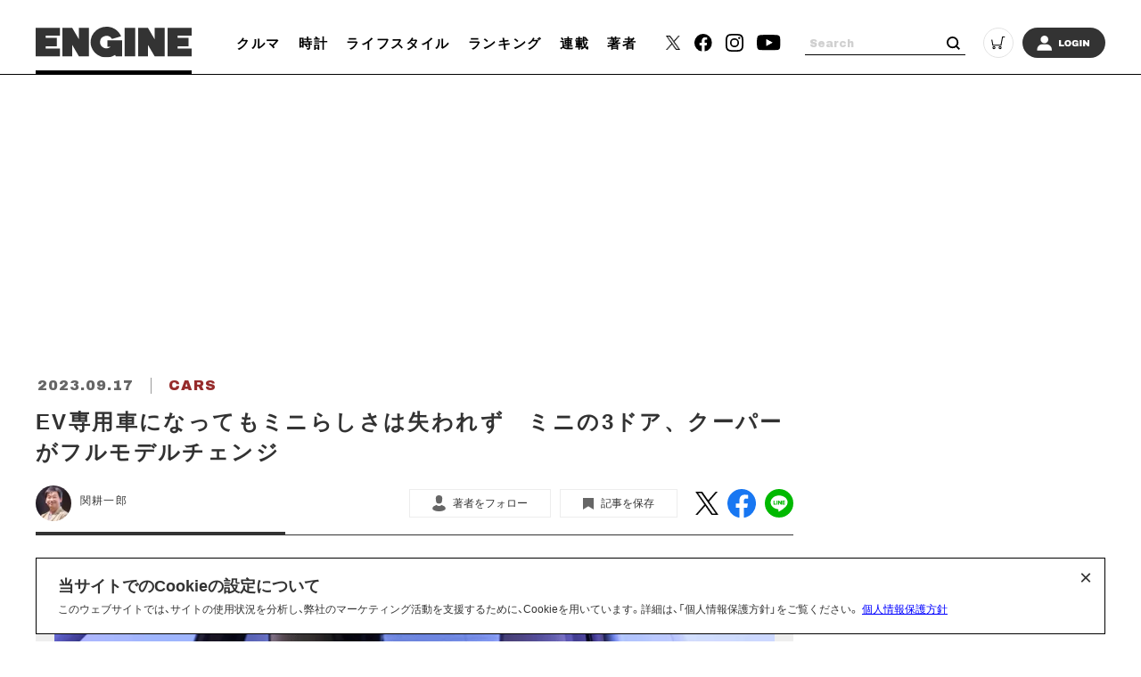

--- FILE ---
content_type: text/html; charset=UTF-8
request_url: https://engineweb.jp/article/gallery/3349405/23
body_size: 18923
content:
<!DOCTYPE html>
<html lang="ja">

<head prefix="og: http://ogp.me/ns# fb: http://ogp.me/ns/fb# website: http://ogp.me/ns/website#">
    <meta charset="UTF-8">
    <meta name="viewport" content="width=device-width, initial-scale=1.0">
    <meta http-equiv="X-UA-Compatible" content="IE=edge">
            <meta name="format-detection" content="telephone=no">
    <link rel="shortcut icon" href="https://static.engineweb.jp/asset/favicon.ico">
    <title>EV専用車になってもミニらしさは失われず　ミニの3ドア、クーパーがフルモデルチェンジ | クルマ | ENGINE (エンジン) |クルマ、時計、ファッション、男のライフスタイルメディア</title>
    <meta property="og:title" content="EV専用車になってもミニらしさは失われず　ミニの3ドア、クーパーがフルモデルチェンジ | クルマ | ENGINE (エンジン) |クルマ、時計、ファッション、男のライフスタイルメディア">
    <meta property="og:type" content="website">
    <meta property="og:image" content="https://static.engineweb.jp/asset/frontend/img/og.png">
    <meta property="og:url" content="https://engineweb.jp/article/gallery/3349405/23">
    <meta property="og:description" content="ミニが3ドアハッチバック・モデルの第5世代となる新型クーパーを発表した。新型からミニの3ドアは電気自動車＝バッテリーEV（BEV）のみになる。ミニらしさはしっかりと継承エクステリアは丸型のヘッドライトと八角形のグリルを備えたひと目でミニとわ...">
    <meta name="twitter:card" content="summary_large_image">
    <meta name="description" content="ミニが3ドアハッチバック・モデルの第5世代となる新型クーパーを発表した。新型からミニの3ドアは電気自動車＝バッテリーEV（BEV）のみになる。ミニらしさはしっかりと継承エクステリアは丸型のヘッドライトと八角形のグリルを備えたひと目でミニとわ...">
                    <link rel="canonical" href="https://engineweb.jp/article/detail/3349405" />
                <meta content="max-image-preview:large" name="robots">
    <!--font-->
    <link rel="stylesheet" href="https://cdn.jsdelivr.net/npm/yakuhanjp@3.3.1/dist/css/yakuhanjp.min.css">
    <link rel="stylesheet" href="https://use.fontawesome.com/releases/v5.0.10/css/all.css">
    <link rel="stylesheet" href="https://fonts.googleapis.com/css?family=Lato:700,900">
    <link rel="preconnect" href="https://fonts.gstatic.com">
    <link href="https://fonts.googleapis.com/css2?family=Archivo+Black&display=swap" rel="stylesheet">

    <!--css-->
    <link rel="prefetch" href="https://static.engineweb.jp/asset/frontend/dist/style-standard-desktop.bundle.css" as="style">
    <link rel="prefetch" href="https://static.engineweb.jp/asset/frontend/dist/style-standard-smartphone.bundle.css" as="style">
    <link rel="prefetch" href="https://static.engineweb.jp/asset/frontend/dist/style-standard-common.bundle.css" as="style">
    <link rel="stylesheet" href="https://static.engineweb.jp/asset/frontend/dist/style-standard-desktop.bundle.css" as="style" media="screen and (min-width:769px)" />    <link rel="stylesheet" href="https://static.engineweb.jp/asset/frontend/dist/style-standard-smartphone.bundle.css" as="style" media="screen and (max-width:768px)" />    <link rel="stylesheet" href="https://static.engineweb.jp/asset/frontend/dist/style-standard-common.bundle.css" as="style" />    <!--Start outbrain-->
    <script type="text/javascript" async="async" src="//widgets.outbrain.com/outbrain.js"></script>
 <!--End outbrain-->

<!-- Google Tag Manager -->
<script>(function(w,d,s,l,i){w[l]=w[l]||[];w[l].push({'gtm.start':
    new Date().getTime(),event:'gtm.js'});var f=d.getElementsByTagName(s)[0],
    j=d.createElement(s),dl=l!='dataLayer'?'&l='+l:'';j.async=true;j.src=
    'https://www.googletagmanager.com/gtm.js?id='+i+dl;f.parentNode.insertBefore(j,f);
    })(window,document,'script','dataLayer','GTM-MLS7HQL');</script>
    <!-- End Google Tag Manager -->
    
    <!-- Google AdSense -->
    <script data-ad-client="ca-pub-6585136571899838" async src="https://pagead2.googlesyndication.com/pagead/js/adsbygoogle.js"></script>
    <!-- End Google AdSense -->
    
  <!-- Google Publisher Tag -->
  <script async src="https://securepubads.g.doubleclick.net/tag/js/gpt.js"></script>
  <script>
    window.googletag = window.googletag || { cmd: [] };
  </script>

  <!-- FLUX (Prebid) -->
  <script>
    window.pbjs = window.pbjs || {};
    window.pbjs.que = window.pbjs.que || [];
  </script>
  <script async src="https://flux-cdn.com/client/00687/engineweb_00794.min.js"></script>

    <!-- fluxtag -->
    <script>
      window.fluxtag = {
        readyBids: {
          prebid: false,
          amazon: false,
          google: false,
        },
        failSafeTimeout: 3000,
        priorityFailSafeTimeout: 1000,
        isFn: function (object) {
          var _t = 'Function';
          var toString = Object.prototype.toString;
          return toString.call(object) === '[object ' + _t + ']';
        },
        launchAdServer: function () {
          if (!fluxtag.readyBids.prebid || !fluxtag.readyBids.amazon) {
            return;
          }
          fluxtag.requestAdServer();
        },
        requestAdServer: function () {
          if (!fluxtag.readyBids.google) {
            fluxtag.readyBids.google = true;
            googletag.cmd.push(function () {
              if (!!pbjs.setTargetingForGPTAsync && fluxtag.isFn(pbjs.setTargetingForGPTAsync)) {
                pbjs.que.push(function () {
                  pbjs.setTargetingForGPTAsync();
                });
              }
              googletag.pubads().refresh();
            });
          }
        },
        renderAds: function (lines, failSafeTimeout, isPriority) {
          googletag.cmd.push(function () {
            var isPriority = isPriority || false;
            var failSafeTimeout = failSafeTimeout || (isPriority ? window.fluxtag.priorityFailSafeTimeout : window.fluxtag.failSafeTimeout);
            var currentFailSafeTimeout = isPriority ? window.fluxtag.priorityFailSafeTimeout : failSafeTimeout;
            var bidRequestTimeout = currentFailSafeTimeout - 500 > 0 ? currentFailSafeTimeout - 500 : currentFailSafeTimeout;
            var refreshLines = [];
            var params = (function () {
              var readyBids = {
                amazon: false,
                google: false,
                prebid: false,
              };
              var definedSlots = [];
              var adsInfo = {
                gpt: {
                  slots: [],
                  displayDivIds: [],
                },
                aps: {
                  slots: [],
                  divIds: [],
                },
                pb: {
                  divIds: [],
                },
              };
              var getSizeList = function (width, height, sizeMappings) {
                const sizeMapping = sizeMappings
                  .filter(function (mappingObject) {
                    return mappingObject[0][0] <= width && mappingObject[0][1] <= height;
                  })
                  .reduce(function (a, b) {
                    return Math.abs(b[0][0] - width) <= Math.abs(a[0][0] - width) && Math.abs(b[0][1] - height) <= Math.abs(a[0][1] - height) ? b : a;
                  });
                if (!sizeMapping[1].length) {
                  sizeMapping[1].push([]);
                }
                return sizeMapping[1];
              };
              googletag
                .pubads()
                .getSlots()
                .forEach(function (slot) {
                  definedSlots[slot.getSlotElementId()] = slot;
                });

              lines.forEach(function (line) {
                var divId = line.divId;

                adsInfo.pb.divIds.push(divId);

                refreshLines.push({
                  code: line.gpt.unitCode,
                  id: divId,
                });

                if (definedSlots[divId]) {
                  adsInfo.gpt.slots.push(definedSlots[divId]);
                } else {
                  var slot = googletag.defineSlot(line.gpt.unitCode, line.gpt.sizes, divId).addService(googletag.pubads());

                  if (line.gpt.sizeMapping && line.gpt.sizeMapping.length > 0) {
                    var sizeMapping = googletag.sizeMapping();
                    line.gpt.sizeMapping.forEach(function (size) {
                      sizeMapping.addSize(size[0], size[1]);
                    });
                    slot.defineSizeMapping(sizeMapping.build());
                  }
                  if (line.gpt.keyValues && line.gpt.keyValues.length > 0) {
                    line.gpt.keyValues.forEach(function (param) {
                      slot.setTargeting(param.key, param.value);
                    });
                  }
                  adsInfo.gpt.slots.push(slot);
                  adsInfo.gpt.displayDivIds.push(divId);
                }

                if (!!line.aps) {
                  if (line.gpt.sizeMapping && line.gpt.sizeMapping.length > 0) {
                    line.aps.sizes = getSizeList(window.innerWidth, window.innerHeight, line.gpt.sizeMapping);
                  }
                  adsInfo.aps.slots.push({
                    slotID: divId,
                    slotName: line.aps.slotName,
                    sizes: line.aps.sizes,
                  });
                  adsInfo.aps.divIds.push(divId);
                }
              });
              if (adsInfo.aps.slots.length === 0) {
                readyBids.amazon = true;
              }
              var adServerSend = function () {
                if (!readyBids.amazon || !readyBids.prebid) {
                  return;
                }
                if (!readyBids.google) {
                  readyBids.google = true;
                  adsInfo.gpt.displayDivIds.forEach(function (divId) {
                    googletag.display(divId);
                  });
                  googletag.cmd.push(function () {
                    if (!!pbjs.setTargetingForGPTAsync && fluxtag.isFn(pbjs.setTargetingForGPTAsync)) {
                      pbjs.setTargetingForGPTAsync(adsInfo.pb.divIds);
                    }
                    if (adsInfo.aps.slots.length > 0 && !!window.apstag && fluxtag.isFn(window.apstag.fetchBids)) {
                      window.apstag.setDisplayBids(adsInfo.aps.divIds);
                    }
                    googletag.pubads().refresh(adsInfo.gpt.slots);
                  });
                }
              };
              var apsCallback = function () {
                readyBids.amazon = true;
                adServerSend();
              };
              var pbCallback = function () {
                readyBids.prebid = true;
                adServerSend();
              };
              setTimeout(function () {
                readyBids.amazon = true;
                readyBids.prebid = true;
                adServerSend();
              }, failSafeTimeout);

              return {
                aps: {
                  slots: adsInfo.aps.slots,
                  callback: apsCallback,
                },
                prebid: {
                  callback: pbCallback,
                },
              };
            })();

            if (!!window.pbFlux && window.pbFlux.refresh && fluxtag.isFn(window.pbFlux.refresh)) {
              pbjs.que.push(function () {
                window.pbFlux.refresh({
                  lines: refreshLines,
                  callback: params.prebid.callback,
                  timeout: bidRequestTimeout,
                });
              });
            } else {
              params.prebid.callback();
            }

            if (params.aps.slots.length > 0 && !!window.apstag && fluxtag.isFn(window.apstag.fetchBids)) {
              window.apstag.fetchBids(
                {
                  slots: params.aps.slots,
                  timeout: bidRequestTimeout,
                },
                function (bids) {
                  params.aps.callback();
                }
              );
            } else {
              params.aps.callback();
            }
          });
        },
      };
    </script>

  <!-- APS (Amazon TAM)  -->
  <script>
    !(function (a9, a, p, s, t, A, g) {
      if (a[a9]) return;
      function q(c, r) {
        a[a9]._Q.push([c, r]);
      }
      a[a9] = {
        init: function () {
          q('i', arguments);
        },
        fetchBids: function () {
          q('f', arguments);
        },
        setDisplayBids: function () {},
        targetingKeys: function () {
          return [];
        },
        _Q: [],
      };
      A = p.createElement(s);
      A.async = !0;
      A.src = t;
      g = p.getElementsByTagName(s)[0];
      g.parentNode.insertBefore(A, g);
    })('apstag', window, document, 'script', '//c.amazon-adsystem.com/aax2/apstag.js');
    apstag.init({
      pubID: '5137',
      adServer: 'googletag',
      bidTimeout: 1e3,
    });
  </script>

  <!-- GAM設定 -->
  <script>
    googletag.cmd.push(function () {
      var isSP = /iPhone|iPad|iPod|Android.*Mobile|Windows Phone/.test(navigator.userAgent);
      var deviceMode = isSP ? 'SP' : 'PC';
      googletag.pubads().setTargeting('mode', deviceMode);
      googletag.pubads().enableSingleRequest();
      googletag.pubads().disableInitialLoad();
      googletag.enableServices();
    });
  </script>

  <script>
    // オーバーレイ広告設定
    var overlayAdConfigs = {
      article: {
        baseId: 'en_s_article_320x100_overlay',
        gpt: {
          unitCode: '/545260871/ENGINE_SP/en_s_article_320x100_overlay',
          sizes: [
            [320, 100],
            [320, 50],
          ],
          sizeMapping: [
            [[768, 0], []],
            [
              [0, 0],
              [
                [320, 100],
                [320, 50],
              ],
            ],
          ],
        },
        aps: {
          slotName: '/545260871/ENGINE_SP/en_s_article_320x100_overlay',
          sizes: [
            [320, 100],
            [320, 50],
          ],
        },
        allowedPaths: ['/detail/'],
      },
      photo: {
        baseId: 'en_s_photo_320x100_overlay',
        gpt: {
          unitCode: '/545260871/ENGINE_SP/en_s_photo_320x100_overlay',
          sizes: [
            [320, 100],
            [320, 50],
          ],
          sizeMapping: [
            [[768, 0], []],
            [
              [0, 0],
              [
                [320, 100],
                [320, 50],
              ],
            ],
          ],
        },
        aps: {
          slotName: '/545260871/ENGINE_SP/en_s_photo_320x100_overlay',
          sizes: [
            [320, 100],
            [320, 50],
          ],
        },
        allowedPaths: ['/gallery/'],
      },
    };

    window.adBatchProcessor = {
      processTimer: null,
      batchDelay: 50,
      pageCounters: {},

      init: function () {
        var self = this;

        function startProcessing() {
          if (!document.body) {
            return;
          }

          self.processAds();

          // 無限スクロールで追加される広告を監視
          var observer = new MutationObserver(function (mutations) {
            var hasNewAds = false;
            mutations.forEach(function (mutation) {
              if (mutation.addedNodes.length > 0) {
                mutation.addedNodes.forEach(function (node) {
                  if (node.nodeType === 1) {
                    // 要素自体にdata-ad-baseがあるか確認
                    if (node.hasAttribute && node.hasAttribute('data-ad-base')) {
                      hasNewAds = true;
                    } else if (node.querySelector && node.querySelector('[data-ad-base]')) {
                      // 子要素内にdata-ad-baseがあるか確認（早期リターン）
                      hasNewAds = true;
                    }
                  }
                });
              }
            });
            if (hasNewAds) {
              self.scheduleProcess();
            }
          });

          observer.observe(document.body, {
            childList: true,
            subtree: true,
          });
        }

        if (document.body) {
          startProcessing();
        } else if (document.readyState === 'loading') {
          document.addEventListener('DOMContentLoaded', startProcessing);
        } else {
          startProcessing();
        }
      },

      scheduleProcess: function () {
        var self = this;
        clearTimeout(this.processTimer);
        this.processTimer = setTimeout(function () {
          self.processAds();
        }, this.batchDelay);
      },

      processAds: function () {
        if (!document.body) {
          return;
        }

        var pending = document.querySelectorAll('[data-ad-base]:not([data-ad-processed])');

        if (pending.length > 0) {
          var priorityLines = [];
          var normalLines = [];

          for (var i = 0; i < pending.length; i++) {
            var el = pending[i];
            el.setAttribute('data-ad-processed', 'true');

            var baseId = el.getAttribute('data-ad-base');
            var baseConfigStr = el.getAttribute('data-ad-config');
            var isPriority = el.getAttribute('data-ad-priority') === 'true';
            var adPath = el.getAttribute('data-ad-path');

            var isPC = window.innerWidth >= 768;

            if (isPC && baseId && baseId.indexOf('en_s_') === 0) {
              continue;
            }

            if (!isPC && baseId && baseId.indexOf('en_p_') === 0) {
              continue;
            }

            if (baseId === 'overlay') {
              if (isPC) {
                continue;
              }
              var currentPath = window.location.pathname;
              var overlayConfig = null;

              var prElement = document.querySelector('p.pr');
              if (prElement && prElement.textContent.trim() === 'PR') {
                continue;
              }

              if (currentPath.includes('/detail/')) {
                overlayConfig = overlayAdConfigs.article;
              } else if (currentPath.includes('/gallery/')) {
                overlayConfig = overlayAdConfigs.photo;
              }

              if (!overlayConfig) {
                continue;
              }

              baseConfigStr = JSON.stringify({
                gpt: overlayConfig.gpt,
                aps: overlayConfig.aps,
              });
              el.setAttribute('data-ad-config', baseConfigStr);
              baseId = overlayConfig.baseId;
            }

            if (adPath) {
              var currentPath = window.location.pathname;
              if (!currentPath.includes(adPath)) {
                continue;
              }
            }

            if (!baseConfigStr) {
              continue;
            }

            var baseConfig;
            try {
              baseConfig = JSON.parse(baseConfigStr);
            } catch (e) {
              continue;
            }

            if (!this.pageCounters[baseId]) {
              this.pageCounters[baseId] = 0;
            }
            this.pageCounters[baseId]++;
            var pageNumber = this.pageCounters[baseId];
            var actualId = baseId + '_' + pageNumber;
            el.id = actualId;

            var lineData = {
              divId: actualId,
              gpt: baseConfig.gpt,
              aps: baseConfig.aps,
            };

            if (isPriority) {
              priorityLines.push(lineData);
            } else {
              normalLines.push(lineData);
            }
          }

          if (priorityLines.length > 0) {
            window.fluxtag.renderAds(priorityLines, window.fluxtag.priorityFailSafeTimeout, true);
          }

          if (normalLines.length > 0) {
            window.fluxtag.renderAds(normalLines, window.fluxtag.failSafeTimeout, false);
          }
        }
      },
    };

    window.adBatchProcessor.init();
  </script>
    <!-- End FLUX -->
    
    <meta name="facebook-domain-verification" content="rq28iax1lnlgjqwxzmw0vfo86ay0sk" />
    <meta name="p:domain_verify" content="79ba39c5615d2071431d586e56b0522c"/>
    <script>
        const DEVICE_BREAK_POINT = 768;
                    const WALL_LIMIT = 4;
            </script>

    <script src="https://static.engineweb.jp/asset/frontend/js/constants.js" charset="UTF-8" ></script>
    <!-- splide -->
    <script src="https://cdn.jsdelivr.net/npm/@splidejs/splide@4.1.4/dist/js/splide.min.js"></script>
    <link rel="stylesheet" href="https://cdn.jsdelivr.net/npm/@splidejs/splide@4.1.4/dist/css/splide.min.css">
</head><body>
    <!-- Google Tag Manager (noscript) -->
<noscript><iframe src="https://www.googletagmanager.com/ns.html?id=GTM-MLS7HQL"
height="0" width="0" style="display:none;visibility:hidden"></iframe></noscript>
<!-- End Google Tag Manager (noscript) -->

<style>
.addHead {
    max-width: 975px !important;
}
</style>

<!-- GMO ブラウザバックレコメンド -->
<style type="text/css">
  .bb_recommend {
    position: fixed;
    inset: 0px;
    display: block;
    box-sizing: border-box;
    margin: auto;
    padding: 50px 20px;
    background-color: rgba(0, 0, 0, 0.7);
    overflow: hidden scroll;
    z-index: 2147483647;
  }
</style>
<div id="gmo_bb_recommend" style="display:none;"></div>
<script type="text/javascript" src="//cdn.taxel.jp/1108/rw.js" async="" charset="UTF-8"></script>
<script type="text/javascript" async>
(function () {
  let isFromCrossHost = document.referrer
  ? new URL(document.referrer).host !== location.host
  : true;

  let notPermissionParam = "=newsletter";
  let isIncludeNotPermissionParam = location.search.includes(notPermissionParam);

  if (!isFromCrossHost || isIncludeNotPermissionParam) {
    console.log("bb recommend is not allowed.");
    return;
  }

  let bb_url_list = sessionStorage.getItem('taxel_bb_url')? sessionStorage.getItem('taxel_bb_url'): '';
  let bb_url = window.location.pathname + ';';
  if (bb_url_list.indexOf(bb_url)===-1) {
    console.log("add history and change state.");
    sessionStorage.setItem('taxel_bb_url', bb_url_list+bb_url);
    history.replaceState('addedHistory', null, null);
    history.pushState(null, null, document.URL);
  }
  console.log("add popstate event.");
  window.addEventListener("popstate", function (e) {
    if (e.state==='addedHistory') {
      sessionStorage.setItem('taxel_bb_url', bb_url_list.replace(bb_url, ""));
      console.log("delete bb_url");
      console.log("request leave recommend.");

      let removeDivs = document.querySelectorAll("[id^='gmo_rw_']");
      removeDivs.forEach(div => {
          div.remove();
      });
      let scripts = document.getElementsByTagName("script");
      [... scripts].forEach(script => {
        if (script.src.indexOf("//cdn.taxel.jp/1108/rw.js") >= 0) {
          script.remove();
        }
      });

      let div = document.createElement("div");
      div.id = "gmo_rw_14510";
      div.dataset.gmoad = "rw";

      let s = document.createElement("script");
      s.src = "//cdn.taxel.jp/1108/rw.js";
      s.type = "text/javascript";
      s.async = true;

      document.getElementById("gmo_bb_recommend").appendChild(div);
      document.getElementById("gmo_bb_recommend").appendChild(s);

      setTimeout(function() {
        document.getElementById("gmo_rw_14510").classList.add("bb_recommend");
        document.getElementById("gmo_bb_recommend").style.display = "block";
        document.body.style.overflow = 'hidden';
        window.scrollTo(0, 0);
        let d = document.getElementById("gmo_bb_recommend");
        let event = new Event("scroll");
        d.dispatchEvent(event);
      }, 100);
    }
  });
})();
</script>
<!-- END GMO ブラウザバックレコメンド -->

<div data-ad-base="overlay" style="position: fixed; bottom: 0; left: 0; right: 0; width: 100%; z-index: 100; text-align: center; min-height: 100px"></div>        <!--header pc-->
<header class="header spNone">
    <div class="headerInner">
        <div class="headerLogo">
            <a href="/">
                <img src="https://static.engineweb.jp/asset/common/img/logo-horizontal.svg" fetchpriority="high">
            </a>
        </div>
        <div class="gnav">
            <div class="gnavIn">
                <ul>
                                                                                                                                <li><a href="/category/cars">クルマ</a></li>
                                                                                                            <li><a href="/category/watches">時計</a></li>
                                                                                                            <li><a href="/category/lifestyle">ライフスタイル</a></li>
                                                                <li><a href="/ranking">ランキング</a></li>
                    <li><a href="/series">連載</a></li>
                    <li><a href="/author/list">著者</a></li>
                </ul>
            </div>
        </div>
        <div class="headerSns">
            <ul>
                <li>
                    <a href="https://twitter.com/ENGINE_mag" target="_blank">
                        <img src="https://static.engineweb.jp/asset/frontend/img/icon_twitter-x.png" width="16" fetchpriority="high">
                    </a>
                </li>
                <li><a href="https://www.facebook.com/engineweb.shinchosha/" target="_blank"><img src="https://static.engineweb.jp/asset/common/img/sns_facebook_header.svg" /></a></li>
                <li><a href="https://www.instagram.com/engine_mag/" target="_blank"><img src="https://static.engineweb.jp/asset/common/img/sns_instagram_header.svg" /></a></li>
                <li><a href="https://www.youtube.com/channel/UCIctYgWNDcJMYzaNa9TnUnA" target="_blank"><img src="https://static.engineweb.jp/asset/common/img/sns_youtube_header.svg" /></a></li>
            </ul>
        </div>
        <div class="headerSearch">
            <form action="/article/search" method="GET">
                <input type="text" id="keyword" name="keyword" value="" placeholder="Search">
                <button type="submit"></button>
            </form>
        </div>
        <div class="headerCart">
            <a target="_blank" href="https://www.shincho-shop.jp/shincho/goods/list.html?cid=engine">
                <img src="https://static.engineweb.jp/asset/common/img/cart.svg" fetchpriority="high">
            </a>
        </div>
                    <div class="headerLogin">
                <a href="/auth/login">
                                            <img src="https://static.engineweb.jp/asset/common/img/login.svg" fetchpriority="high">
                                    </a>
            </div>
            </div>
</header>

<!--header固定 pc-->
<header class="headerFixed spNone">
    <div class="headerInner">
        <div class="headerLogo">
            <a href="/">
                <img src="https://static.engineweb.jp/asset/common/img/logo-horizontal.svg" fetchpriority="high">
            </a>
        </div>
        <div class="gnav">
            <div class="gnavIn">
                <ul>
                                                                                                                                <li><a href="/category/cars">クルマ</a></li>
                                                                                                            <li><a href="/category/watches">時計</a></li>
                                                                                                            <li><a href="/category/lifestyle">ライフスタイル</a></li>
                                                                <li><a href="/ranking">ランキング</a></li>
                    <li><a href="/series">連載</a></li>
                    <li><a href="/author/list">著者</a></li>
                </ul>
            </div>
        </div>
        <div class="headerSns">
            <ul>
                <li>
                    <a href="https://twitter.com/ENGINE_mag" target="_blank">
                        <img src="https://static.engineweb.jp/asset/frontend/img/icon_twitter-x.png" width="16" fetchpriority="high">
                    </a>
                </li>
                <li><a href="https://www.facebook.com/engineweb.shinchosha/" target="_blank"><img src="https://static.engineweb.jp/asset/common/img/sns_facebook_header.svg" /></a></li>
                <li><a href="https://www.instagram.com/engine_mag/" target="_blank"><img src="https://static.engineweb.jp/asset/common/img/sns_instagram_header.svg" /></a></li>
                <li><a href="https://www.youtube.com/channel/UCIctYgWNDcJMYzaNa9TnUnA" target="_blank"><img src="https://static.engineweb.jp/asset/common/img/sns_youtube_header.svg" /></a></li>
            </ul>
        </div>
        <div class="headerSearch">
            <form action="" method="">
                <input type="text" name="" value="" placeholder="Search">
                <button type="submit"></button>
            </form>
        </div>
        <div class="headerCart">
            <a target="_blank" href="https://www.shincho-shop.jp/shincho/goods/list.html?cid=engine">
                <img src="https://static.engineweb.jp/asset/common/img/cart.svg" fetchpriority="high">
            </a>
        </div>
                    <div class="headerLogin">
                <a href="/auth/login">
                                            <img src="https://static.engineweb.jp/asset/common/img/login.svg" fetchpriority="high">
                                    </a>
            </div>
            </div>
</header>

<!--header sp-->
<div class="sideNav pcNone">
    <div class="sideNavHead">
        <p class="sideNavCloseBtn">
            <img src="https://static.engineweb.jp/asset/common/img/btn_sp_close.svg" loading="lazy" decoding="async">
        </p>
    </div>
    <div class="sideNavIn">
        <div class="headerSearch">
            <form action="/article/search" method="GET">
                <input type="text" id="keyword" name="keyword" value="" placeholder="Search">
                <button type="submit"></button>
            </form>
        </div>
        <div class="headerLogin">
            <a href="/auth/login">
                                    <img src="https://static.engineweb.jp/asset/common/img/login.svg" fetchpriority="high">
                            </a>
        </div>
        <div class="box">
            <ul class="sideNavMenuList">
                                                            <li class="sideNavMenuItem">
                                                                                                                                            <a href="/category/cars">
                                <span class="sideNavMenuInner">
                                    <span class="eng" style="text-transform: uppercase;">
                                        cars                                    </span>
                                    <span>
                                        クルマ                                    </span>
                                </span>
                            </a>
                        </li>
                                            <li class="sideNavMenuItem">
                                                                                                                                            <a href="/category/watches">
                                <span class="sideNavMenuInner">
                                    <span class="eng" style="text-transform: uppercase;">
                                        watches                                    </span>
                                    <span>
                                        時計                                    </span>
                                </span>
                            </a>
                        </li>
                                            <li class="sideNavMenuItem">
                                                                                                                                            <a href="/category/lifestyle">
                                <span class="sideNavMenuInner">
                                    <span class="eng" style="text-transform: uppercase;">
                                        lifestyle                                    </span>
                                    <span>
                                        ライフスタイル                                    </span>
                                </span>
                            </a>
                        </li>
                                                    <li class="sideNavMenuItem"><a href="/ranking"><span class="sideNavMenuInner"><span class="eng">RANKING</span><span>ランキング</span></span></a></li>
                <li class="sideNavMenuItem"><a href="/series"><span class="sideNavMenuInner"><span class="eng">SERIES</span><span>連載</span></span></a></li>
                <li class="sideNavMenuItem"><a href="/author/list"><span class="sideNavMenuInner"><span class="eng">WRITERS</span><span>著者</span></span></a></li>
            </ul>
        </div>
        <div class="box boxWrap">
            <div class="headerSns">
                <ul>
                    <li>
                        <a href="https://twitter.com/ENGINE_mag" target="_blank">
                            <img src="https://static.engineweb.jp/asset/frontend/img/icon_twitter-x.png" width="16" fetchpriority="high">
                        </a>
                    </li>
                    <li><a href="https://www.facebook.com/engineweb.shinchosha/" target="_blank"><img src="https://static.engineweb.jp/asset/common/img/sns_facebook_header.svg" /></a>
                    </li>
                    <li><a href="https://www.instagram.com/engine_mag/" target="_blank"><img src="https://static.engineweb.jp/asset/common/img/sns_instagram_header.svg" /></a>
                    </li>
                    <li><a href="https://www.youtube.com/channel/UCIctYgWNDcJMYzaNa9TnUnA" target="_blank"><img src="https://static.engineweb.jp/asset/common/img/sns_youtube_header.svg" /></a></li>
                </ul>
            </div>
            <div class="headerCart">
                <a target="_blank" href="https://www.shincho-shop.jp/shincho/goods/list.html?cid=engine">
                    <img src="https://static.engineweb.jp/asset/common/img/cart.svg" fetchpriority="high">
                </a>
            </div>
        </div>
        <div class="box">
            <ul class="sideNavList">
                <li class="sideNavItem">
                    <a href="/news/list">お知らせ</a>
                </li>
                <li class="sideNavItem">
                    <a href="/page/aboutus">ENGINEについて</a>
                </li>
                <li class="sideNavItem">
                    <a href="/page/company">会社概要</a>
                </li>
                <li class="sideNavItem">
                    <a href="/page/privacy">個人情報保護方針</a>
                </li>
                <li class="sideNavItem">
                    <a target="_blank" href="https://shinchosha-ad.jp/products/engine/">広告掲載</a>
                </li>
                <li class="sideNavItem">
                    <a href="/contact">お問い合わせ</a>
                </li>
                <li class="sideNavItem">
                    <a href="https://engineclub.jp/lp/?utm_source=engineweb&amp;utm_medium=referal&amp;utm_campaign=epc_lp&amp;utm_content=footer" target="_blank">ENGINE Premium Club</a>
                </li>
            </ul>
        </div>
    </div>
</div>
<div class="sideNavBg"></div>

<!--header sp-->
<header class="header pcNone">
    <div class="headerInner">
        <div class="headerInnerTop">
            <div class="headerLogo">
                <a href="/">
                    <img src="https://static.engineweb.jp/asset/common/img/logo-horizontal.svg" fetchpriority="high">
                </a>
            </div>
        </div>
    </div>
    <div class="fixNav">
        <p class="sideNavBtn">
            <img src="https://static.engineweb.jp/asset/common/img/btn_sp_open.svg" fetchpriority="high">
        </p>
    </div>
</header>
<div class="headerBottom">
    <div class="gnav">
        <div class="gnavIn">
            <ul>
                                                                                                            <li><a href="/category/cars">クルマ</a></li>
                                                                                            <li><a href="/category/watches">時計</a></li>
                                                                                            <li><a href="/category/lifestyle">ライフスタイル</a></li>
                                                    <li><a href="/series">連載</a></li>
            </ul>
        </div>
    </div>
</div>

<div class="cookie-consent">
    <h2 class="cookie-title">当サイトでのCookieの設定について</h2>
    <div class="cookie-text">
        <span>このウェブサイトでは、サイトの使用状況を分析し、弊社のマーケティング活動を支援するために、Cookieを用いています。詳細は、「個人情報保護方針」をご覧ください。</span>
        <a href="/page/privacy">個人情報保護方針</a>
    </div>
    <button type="button">×</button>
</div>
<style>
    .cookie-consent {
        display: flex;
        flex-direction: column;
        justify-content: space-between;
        align-items: center;
        position: fixed;
        bottom: 8px;
        left: 50%;
        transform: translateX(-50%);
        max-width: 1200px;
        width: 100%;
        padding: 16px 24px;
        margin: 0 auto;
        font-size: 12px;
        box-sizing: border-box;
        visibility: hidden;
        border: 1px solid #000;
        background-color: #fff;
        z-index: 900;
    }

    .cookie-consent.is-show {
        visibility: visible;
    }

    .cookie-title {
        display: block;
        width: 100%;
        font-size: 150%;
    }

    .cookie-text {
        width: 100%;
    }

    .cookie-consent a {
        color: blue;
        text-decoration: underline;
    }

    .cookie-consent button {
        position: absolute;
        top: 0;
        right: 8px;
        font-size: 24px;
        background: transparent;
        border: none;
    }

    /* パッと消える */
    .cc-hide1 {
        display: none;
    }

    /* ゆっくり消える */
    .cc-hide2 {
        animation: hide 1s linear 0s;
        animation-fill-mode: forwards;
    }

    @keyframes hide {
        from {
            opacity: 1;
        }

        to {
            opacity: 0;
            visibility: hidden;
        }
    }

    /* メディアクエリ */
    @media screen and (max-width: 600px) {
        .cookie-consent {
            flex-direction: column;
        }

        .cookie-text {
            margin-bottom: 1em;
        }
    }
</style>

<script type='text/javascript'>
    (function() {
        const expire = 365; // 有効期限（日）
        let cc = document.querySelector('.cookie-consent');
        const flag = localStorage.getItem('popupFlag');
        if (flag != null) {
            const data = JSON.parse(flag);
            if (data['value'] == 'true') {
                popup();
            } else {
                // トークンが古い場合はtrueにする
                const current = new Date();
                if (current.getTime() > data['expire']) {
                    setWithExpiry('popupFlag', 'true', expire);
                    popup();
                };
            };
        } else {
            setWithExpiry('popupFlag', 'true', expire);
            popup();
        };

        // ローカルストレージにfalse追加
        setWithExpiry('popupFlag', 'false', expire);

        // 削除
        cc.querySelector('button').addEventListener('click', function() {
            cc.remove();
        });

        function setWithExpiry(key, value, expire) {
            const current = new Date();
            expire = current.getTime() + expire * 24 * 3600 * 1000;
            const item = {
                value: value,
                expire: expire
            };
            localStorage.setItem(key, JSON.stringify(item));
        };

        function popup() {
            cc.classList.add('is-show');
        };
    }());
</script>    <script src="https://static.engineweb.jp/asset/frontend/dist/parts-standard.bundle.js" ></script><script src="https://static.engineweb.jp/asset/frontend/js/engine.js" ></script><script>
    const BASE_DOMAIN = 'https://engineweb.jp';
    const IMAGE_BASE_URL = 'https://images.engineweb.jp';
    const BOOSTED_URL = '/ajax/boosted';
    const ARTICLE_TYPE = {"1":"\u901a\u5e38\u8a18\u4e8b","2":"PR"};
</script>
                <script src="https://static.engineweb.jp/asset/frontend/dist/functions-standard-gallery.bundle.js" ></script>    
    <?/*
        ここから 無限スクロールで繰り返し読み込まれる
        この部分に記載するjsは繰り返し読み込めれるので注意してください。
     */?>
    <div id="iasContainer" class="iasContainer">
        <div id="articleContainer-3349405" style="background-color:#ffffff;" class="iasItem">
                            <div class="addHead ad-pc ad3349405 adFrame1401"><div data-ad-base="en_p_photo_970x250_billboard" data-ad-priority="true" style="min-height: 250px" data-ad-config='{"gpt":{"unitCode":"/545260871/ENGINE_PC/en_p_photo_970x250_billboard","sizes":[[970,250]]},"aps":{"slotName":"/545260871/ENGINE_PC/en_p_photo_970x250_billboard","sizes":[[970,250]]}}'></div></div>
                                                    <div class="addHead ad-sp ad3349405 adFrame2401"><div data-ad-base="en_s_photo_320x180_billboard" data-ad-priority="true" style="min-height: 100px" data-ad-config='{"gpt":{"unitCode":"/545260871/ENGINE_SP/en_s_photo_320x180_billboard","sizes":[[320,100],[320,180]]},"aps":{"slotName":"/545260871/ENGINE_SP/en_s_photo_320x180_billboard","sizes":[[320,100],[320,180]]}}'></div></div>
                        <div class="cont ">
                <div class="contLeft">
                    <section>
    
<div class="articleDetailHead">
    <div class="meta">
        <div class="dataWrap">
            <p class="data">2023.09.17</p>
                            <p class="cate">
                    <span class="cars">CARS</span>
                                    </p>
                                </div>
    </div>
    <h1 class="tit articleTitle">EV専用車になってもミニらしさは失われず　ミニの3ドア、クーパーがフルモデルチェンジ</h1>
    <div class="bottom">
        <div class="authorWrap">
                            <div class="author">
                    <div class="authorImg"><a href="/author/detail/78" style="background-image: url(https://images.engineweb.jp/media/author/78/images/7aa91a67ed70ae516c9a3c21ded7b0f66e7cf407.jpg?d=50x50);"></a></div>
                    <div class="authorTxt">
                        <p class="name"><a href="/author/detail/78">関耕一郎</a></p>
                    </div>
                </div>
            
                            <div class="ul-comment-counter pcNone"></div>
            
            <div class="sns pcNone">
                <ul>
                    <li>
                        <a href="https://twitter.com/intent/tweet?text=EV%E5%B0%82%E7%94%A8%E8%BB%8A%E3%81%AB%E3%81%AA%E3%81%A3%E3%81%A6%E3%82%82%E3%83%9F%E3%83%8B%E3%82%89%E3%81%97%E3%81%95%E3%81%AF%E5%A4%B1%E3%82%8F%E3%82%8C%E3%81%9A%E3%80%80%E3%83%9F%E3%83%8B%E3%81%AE3%E3%83%89%E3%82%A2%E3%80%81%E3%82%AF%E3%83%BC%E3%83%91%E3%83%BC%E3%81%8C%E3%83%95%E3%83%AB%E3%83%A2%E3%83%87%E3%83%AB%E3%83%81%E3%82%A7%E3%83%B3%E3%82%B8+%7C+%E3%82%AF%E3%83%AB%E3%83%9E+%7C+ENGINE+%28%E3%82%A8%E3%83%B3%E3%82%B8%E3%83%B3%29+%7C%E3%82%AF%E3%83%AB%E3%83%9E%E3%80%81%E6%99%82%E8%A8%88%E3%80%81%E3%83%95%E3%82%A1%E3%83%83%E3%82%B7%E3%83%A7%E3%83%B3%E3%80%81%E7%94%B7%E3%81%AE%E3%83%A9%E3%82%A4%E3%83%95%E3%82%B9%E3%82%BF%E3%82%A4%E3%83%AB%E3%83%A1%E3%83%87%E3%82%A3%E3%82%A2&url=https://engineweb.jp/article/detail/3349405" target="_blank">
                            <img src="https://static.engineweb.jp/asset/frontend/img/icon_twitter-x.png" width="32">
                        </a>
                    </li>
                    <li><a href="https://www.facebook.com/share.php?u=https://engineweb.jp/article/detail/3349405" target="_blank"><img src="https://static.engineweb.jp/asset/common/img/sns_facebook_color.svg" /></a></li>
                    <li><a href="http://line.me/R/msg/text/?EV%E5%B0%82%E7%94%A8%E8%BB%8A%E3%81%AB%E3%81%AA%E3%81%A3%E3%81%A6%E3%82%82%E3%83%9F%E3%83%8B%E3%82%89%E3%81%97%E3%81%95%E3%81%AF%E5%A4%B1%E3%82%8F%E3%82%8C%E3%81%9A%E3%80%80%E3%83%9F%E3%83%8B%E3%81%AE3%E3%83%89%E3%82%A2%E3%80%81%E3%82%AF%E3%83%BC%E3%83%91%E3%83%BC%E3%81%8C%E3%83%95%E3%83%AB%E3%83%A2%E3%83%87%E3%83%AB%E3%83%81%E3%82%A7%E3%83%B3%E3%82%B8+%7C+%E3%82%AF%E3%83%AB%E3%83%9E+%7C+ENGINE+%28%E3%82%A8%E3%83%B3%E3%82%B8%E3%83%B3%29+%7C%E3%82%AF%E3%83%AB%E3%83%9E%E3%80%81%E6%99%82%E8%A8%88%E3%80%81%E3%83%95%E3%82%A1%E3%83%83%E3%82%B7%E3%83%A7%E3%83%B3%E3%80%81%E7%94%B7%E3%81%AE%E3%83%A9%E3%82%A4%E3%83%95%E3%82%B9%E3%82%BF%E3%82%A4%E3%83%AB%E3%83%A1%E3%83%87%E3%82%A3%E3%82%A2%0D%0Ahttps://engineweb.jp/article/detail/3349405" target="_blank"><img src="https://static.engineweb.jp/asset/common/img/sns_line_color.svg" /></a></li>
                </ul>
            </div>
        </div>
        <!--/author wrap-->
        <div class="bottomRight">
            <ul class="followList">
                <li id="saveAuthor" class="followItem">
                    <a onclick="followAuthor(78, 3349405)" class="txtAuthor_78 followLink followLinkAuthor">著者をフォロー</a>
                </li>
                <li id="saveArticle" class="followItem">
                    <a onclick="saveArticle(3349405)" class="txtSavedArticle_3349405 followLink followLinkPost">記事を保存</a>
                </li>
            </ul>

                            <div class="ul-comment-counter spNone"></div>
                        <div class="sns spNone">
                <ul>
                    <li>
                        <a class="snsIconTwitter__wrap" href="https://twitter.com/intent/tweet?text=EV%E5%B0%82%E7%94%A8%E8%BB%8A%E3%81%AB%E3%81%AA%E3%81%A3%E3%81%A6%E3%82%82%E3%83%9F%E3%83%8B%E3%82%89%E3%81%97%E3%81%95%E3%81%AF%E5%A4%B1%E3%82%8F%E3%82%8C%E3%81%9A%E3%80%80%E3%83%9F%E3%83%8B%E3%81%AE3%E3%83%89%E3%82%A2%E3%80%81%E3%82%AF%E3%83%BC%E3%83%91%E3%83%BC%E3%81%8C%E3%83%95%E3%83%AB%E3%83%A2%E3%83%87%E3%83%AB%E3%83%81%E3%82%A7%E3%83%B3%E3%82%B8+%7C+%E3%82%AF%E3%83%AB%E3%83%9E+%7C+ENGINE+%28%E3%82%A8%E3%83%B3%E3%82%B8%E3%83%B3%29+%7C%E3%82%AF%E3%83%AB%E3%83%9E%E3%80%81%E6%99%82%E8%A8%88%E3%80%81%E3%83%95%E3%82%A1%E3%83%83%E3%82%B7%E3%83%A7%E3%83%B3%E3%80%81%E7%94%B7%E3%81%AE%E3%83%A9%E3%82%A4%E3%83%95%E3%82%B9%E3%82%BF%E3%82%A4%E3%83%AB%E3%83%A1%E3%83%87%E3%82%A3%E3%82%A2&url=https://engineweb.jp/article/detail/3349405" target="_blank">
                            <img src="https://static.engineweb.jp/asset/frontend/img/icon_twitter-x.png" width="32">
                        </a>
                    </li>
                    <li>
                        <a href="https://www.facebook.com/share.php?u=https://engineweb.jp/article/detail/3349405" target="_blank"><img src="https://static.engineweb.jp/asset/common/img/sns_facebook_color.svg" /></a>
                    </li>
                    <li>
                        <a href="http://line.me/R/msg/text/?EV%E5%B0%82%E7%94%A8%E8%BB%8A%E3%81%AB%E3%81%AA%E3%81%A3%E3%81%A6%E3%82%82%E3%83%9F%E3%83%8B%E3%82%89%E3%81%97%E3%81%95%E3%81%AF%E5%A4%B1%E3%82%8F%E3%82%8C%E3%81%9A%E3%80%80%E3%83%9F%E3%83%8B%E3%81%AE3%E3%83%89%E3%82%A2%E3%80%81%E3%82%AF%E3%83%BC%E3%83%91%E3%83%BC%E3%81%8C%E3%83%95%E3%83%AB%E3%83%A2%E3%83%87%E3%83%AB%E3%83%81%E3%82%A7%E3%83%B3%E3%82%B8+%7C+%E3%82%AF%E3%83%AB%E3%83%9E+%7C+ENGINE+%28%E3%82%A8%E3%83%B3%E3%82%B8%E3%83%B3%29+%7C%E3%82%AF%E3%83%AB%E3%83%9E%E3%80%81%E6%99%82%E8%A8%88%E3%80%81%E3%83%95%E3%82%A1%E3%83%83%E3%82%B7%E3%83%A7%E3%83%B3%E3%80%81%E7%94%B7%E3%81%AE%E3%83%A9%E3%82%A4%E3%83%95%E3%82%B9%E3%82%BF%E3%82%A4%E3%83%AB%E3%83%A1%E3%83%87%E3%82%A3%E3%82%A2%0D%0Ahttps://engineweb.jp/article/detail/3349405" target="_blank"><img src="https://static.engineweb.jp/asset/common/img/sns_line_color.svg" /></a>
                    </li>
                </ul>
            </div>
        </div>
    </div>
</div>
    <div class="articleGalleryImg">
        <div class="img" style="background-image: url('https://images.engineweb.jp/media/article/3349405/images/5286978b0ef396e343b57cfc1801306ab260958a.jpg?w=960');"></div>
            </div>
            <div class="articleGalleryBtn">
                            <p class="prev">
                    <a href="/article/gallery/3349405/22">前の画像</a>
                </p>
                                        <p class="next">
                    <a href="/article/gallery/3349405/24">次の画像</a>
                </p>
                    </div>
    
            <div class="ad-pc ad3349405 adFrame1409" style="margin-top:25px;"><div data-ad-base="en_p_photo_728x90_banner_1st" style="min-height: 90px; text-align: center" data-ad-config='{"gpt":{"unitCode":"/545260871/ENGINE_PC/en_p_photo_728x90_banner_1st","sizes":[[728,90]]},"aps":{"slotName":"/545260871/ENGINE_PC/en_p_photo_728x90_banner_1st","sizes":[[728,90]]}}'></div></div>
                <div class="ad-sp ad3349405 adFrame2404" style="margin-top:15px;"><p class="titleAdvertisement">advertisement</p>
<style>
.titleAdvertisement {
display:block;
width: 100%;
text-align:center;
  margin-bottom: 0.6vw;
  font-size: 2.93333333vw;
  color: #9FA0A0;
}</style>

<div data-ad-base="en_s_photo_320x100_banner_1st" style="min-height: 50px" data-ad-config='{"gpt":{"unitCode":"/545260871/ENGINE_SP/en_s_photo_320x100_banner_1st","sizes":[[320,50],[320,100],[320,180]]},"aps":{"slotName":"/545260871/ENGINE_SP/en_s_photo_320x100_banner_1st","sizes":[[320,50],[320,100],[320,180]]}}'></div></div>
    
    <div class="articleGalleryList">
        <ul>
                            <li>
                    <a href="/article/gallery/3349405/1">
                        <p class="img lazyload" data-bg="https://images.engineweb.jp/media/article/3349405/images/083ce81d8d703a1c68e60acb3d44d4135e77ffa0.jpg?d=400x300"></p>
                    </a>
                </li>
                            <li>
                    <a href="/article/gallery/3349405/2">
                        <p class="img lazyload" data-bg="https://images.engineweb.jp/media/article/3349405/images/843a886d07474a89541402c4a6f9390aa4b37eae.jpg?d=400x300"></p>
                    </a>
                </li>
                            <li>
                    <a href="/article/gallery/3349405/3">
                        <p class="img lazyload" data-bg="https://images.engineweb.jp/media/article/3349405/images/78dc29bd4cc807e7bb067fd1fa6f1a52d7c5595a.jpg?d=400x300"></p>
                    </a>
                </li>
                            <li>
                    <a href="/article/gallery/3349405/4">
                        <p class="img lazyload" data-bg="https://images.engineweb.jp/media/article/3349405/images/b2799ee7a2db021e9edd9d503382e365dcb14e72.jpg?d=400x300"></p>
                    </a>
                </li>
                            <li>
                    <a href="/article/gallery/3349405/5">
                        <p class="img lazyload" data-bg="https://images.engineweb.jp/media/article/3349405/images/1f015993af59e6df4d537689c74575ae50d57971.jpg?d=400x300"></p>
                    </a>
                </li>
                            <li>
                    <a href="/article/gallery/3349405/6">
                        <p class="img lazyload" data-bg="https://images.engineweb.jp/media/article/3349405/images/e311e061af3417966ac0f242ccdf766eec30fc10.jpg?d=400x300"></p>
                    </a>
                </li>
                            <li>
                    <a href="/article/gallery/3349405/7">
                        <p class="img lazyload" data-bg="https://images.engineweb.jp/media/article/3349405/images/74d74a5a0857b54dbadb0d4452eafb40232778f4.jpg?d=400x300"></p>
                    </a>
                </li>
                            <li>
                    <a href="/article/gallery/3349405/8">
                        <p class="img lazyload" data-bg="https://images.engineweb.jp/media/article/3349405/images/b32c90b7235af619ed9b6cfec543ec5fe1ef4f9e.jpg?d=400x300"></p>
                    </a>
                </li>
                            <li>
                    <a href="/article/gallery/3349405/9">
                        <p class="img lazyload" data-bg="https://images.engineweb.jp/media/article/3349405/images/98c4a6e7f63d9db687ed4aaaee5d243b989874bd.jpg?d=400x300"></p>
                    </a>
                </li>
                            <li>
                    <a href="/article/gallery/3349405/10">
                        <p class="img lazyload" data-bg="https://images.engineweb.jp/media/article/3349405/images/ef4a51097551a3ec312830366847819573ee27ed.jpg?d=400x300"></p>
                    </a>
                </li>
                            <li>
                    <a href="/article/gallery/3349405/11">
                        <p class="img lazyload" data-bg="https://images.engineweb.jp/media/article/3349405/images/398ea0430a69ffdf456720944e31753b764ac530.jpg?d=400x300"></p>
                    </a>
                </li>
                            <li>
                    <a href="/article/gallery/3349405/12">
                        <p class="img lazyload" data-bg="https://images.engineweb.jp/media/article/3349405/images/d0825820e1fb604626ddaf49a5537686f2035c4d.jpg?d=400x300"></p>
                    </a>
                </li>
                            <li>
                    <a href="/article/gallery/3349405/13">
                        <p class="img lazyload" data-bg="https://images.engineweb.jp/media/article/3349405/images/c2bcc54587e84585b0f76001f019f597587fbb3f.jpg?d=400x300"></p>
                    </a>
                </li>
                            <li>
                    <a href="/article/gallery/3349405/14">
                        <p class="img lazyload" data-bg="https://images.engineweb.jp/media/article/3349405/images/93069ce4acc140140914f0226c7d4a36bbd449c7.jpg?d=400x300"></p>
                    </a>
                </li>
                            <li>
                    <a href="/article/gallery/3349405/15">
                        <p class="img lazyload" data-bg="https://images.engineweb.jp/media/article/3349405/images/ec017af429a43ae915233274bca876b438d4e824.jpg?d=400x300"></p>
                    </a>
                </li>
                            <li>
                    <a href="/article/gallery/3349405/16">
                        <p class="img lazyload" data-bg="https://images.engineweb.jp/media/article/3349405/images/24de7983de32df4b0ef0b7cd3b9ebf16e85a7b0f.jpg?d=400x300"></p>
                    </a>
                </li>
                            <li>
                    <a href="/article/gallery/3349405/17">
                        <p class="img lazyload" data-bg="https://images.engineweb.jp/media/article/3349405/images/b4a6d871e71b1d862659087e00a161dda5e635f4.jpg?d=400x300"></p>
                    </a>
                </li>
                            <li>
                    <a href="/article/gallery/3349405/18">
                        <p class="img lazyload" data-bg="https://images.engineweb.jp/media/article/3349405/images/0e4d0442dc571a72528b016b02f05b892afe484d.jpg?d=400x300"></p>
                    </a>
                </li>
                            <li>
                    <a href="/article/gallery/3349405/19">
                        <p class="img lazyload" data-bg="https://images.engineweb.jp/media/article/3349405/images/af495baa130b084c214bf269e22321e7f920c361.jpg?d=400x300"></p>
                    </a>
                </li>
                            <li>
                    <a href="/article/gallery/3349405/20">
                        <p class="img lazyload" data-bg="https://images.engineweb.jp/media/article/3349405/images/d69ea2519d1e749ae69e2e916254fb9acd837a4e.jpg?d=400x300"></p>
                    </a>
                </li>
                            <li>
                    <a href="/article/gallery/3349405/21">
                        <p class="img lazyload" data-bg="https://images.engineweb.jp/media/article/3349405/images/53e9121f86e41960705625e0878e724c2f94232c.jpg?d=400x300"></p>
                    </a>
                </li>
                            <li>
                    <a href="/article/gallery/3349405/22">
                        <p class="img lazyload" data-bg="https://images.engineweb.jp/media/article/3349405/images/a5d95b1e8db99f75038eca17bc7822ae1fbdbb23.jpg?d=400x300"></p>
                    </a>
                </li>
                            <li>
                    <a href="/article/gallery/3349405/23">
                        <p class="img lazyload" data-bg="https://images.engineweb.jp/media/article/3349405/images/5286978b0ef396e343b57cfc1801306ab260958a.jpg?d=400x300"></p>
                    </a>
                </li>
                            <li>
                    <a href="/article/gallery/3349405/24">
                        <p class="img lazyload" data-bg="https://images.engineweb.jp/media/article/3349405/images/05ea471a29e5d82c633b2dd17380793450a91d36.jpg?d=400x300"></p>
                    </a>
                </li>
                            <li>
                    <a href="/article/gallery/3349405/25">
                        <p class="img lazyload" data-bg="https://images.engineweb.jp/media/article/3349405/images/4485a35d8be66063f91bce64ea20adae94649532.jpg?d=400x300"></p>
                    </a>
                </li>
                            <li>
                    <a href="/article/gallery/3349405/26">
                        <p class="img lazyload" data-bg="https://images.engineweb.jp/media/article/3349405/images/584a63dbed11ceaf68d961520496a068aeb2adc1.jpg?d=400x300"></p>
                    </a>
                </li>
                            <li>
                    <a href="/article/gallery/3349405/27">
                        <p class="img lazyload" data-bg="https://images.engineweb.jp/media/article/3349405/images/9362fecf93136ff1c48989dde9bb4e84fb7eabd0.jpg?d=400x300"></p>
                    </a>
                </li>
                            <li>
                    <a href="/article/gallery/3349405/28">
                        <p class="img lazyload" data-bg="https://images.engineweb.jp/media/article/3349405/images/f469577d0b65d53d028a72eda1d36eb1d2edafb3.jpg?d=400x300"></p>
                    </a>
                </li>
                            <li>
                    <a href="/article/gallery/3349405/29">
                        <p class="img lazyload" data-bg="https://images.engineweb.jp/media/article/3349405/images/a1e71eb763deec783e71e98fbc7dba33a1aaff9c.jpg?d=400x300"></p>
                    </a>
                </li>
                            <li>
                    <a href="/article/gallery/3349405/30">
                        <p class="img lazyload" data-bg="https://images.engineweb.jp/media/article/3349405/images/27b99748608c6ea930c44a7802705b6e7518eefd.jpg?d=400x300"></p>
                    </a>
                </li>
                            <li>
                    <a href="/article/gallery/3349405/31">
                        <p class="img lazyload" data-bg="https://images.engineweb.jp/media/article/3349405/images/d9519762af59ea0de93ac13a5eaf061a50fb3238.jpg?d=400x300"></p>
                    </a>
                </li>
                            <li>
                    <a href="/article/gallery/3349405/32">
                        <p class="img lazyload" data-bg="https://images.engineweb.jp/media/article/3349405/images/3b58800632a5012d3e473ea02ba4b825c1f86f56.jpg?d=400x300"></p>
                    </a>
                </li>
                            <li>
                    <a href="/article/gallery/3349405/33">
                        <p class="img lazyload" data-bg="https://images.engineweb.jp/media/article/3349405/images/7ddf89afbc7b3d52718f0138dbc5c6da5334ea49.jpg?d=400x300"></p>
                    </a>
                </li>
                            <li>
                    <a href="/article/gallery/3349405/34">
                        <p class="img lazyload" data-bg="https://images.engineweb.jp/media/article/3349405/images/f614cbe57e8d2a751bac7d0d1395eba1cf87c68e.jpg?d=400x300"></p>
                    </a>
                </li>
                            <li>
                    <a href="/article/gallery/3349405/35">
                        <p class="img lazyload" data-bg="https://images.engineweb.jp/media/article/3349405/images/beed6fc58af0ce2a4418e3b6e703e2e46c6f56ee.jpg?d=400x300"></p>
                    </a>
                </li>
                            <li>
                    <a href="/article/gallery/3349405/36">
                        <p class="img lazyload" data-bg="https://images.engineweb.jp/media/article/3349405/images/399aefb4ac8c256be80e14a2869203ac6a8a12ef.jpg?d=400x300"></p>
                    </a>
                </li>
                            <li>
                    <a href="/article/gallery/3349405/37">
                        <p class="img lazyload" data-bg="https://images.engineweb.jp/media/article/3349405/images/801232d22a267b70ea007a9e3cbdcea8f1ddb146.jpg?d=400x300"></p>
                    </a>
                </li>
                            <li>
                    <a href="/article/gallery/3349405/38">
                        <p class="img lazyload" data-bg="https://images.engineweb.jp/media/article/3349405/images/73667d907bdc85fe7801ee18fe0da160c42f3a88.jpg?d=400x300"></p>
                    </a>
                </li>
                            <li>
                    <a href="/article/gallery/3349405/39">
                        <p class="img lazyload" data-bg="https://images.engineweb.jp/media/article/3349405/images/57a098b8660dac0ca39d29d9a6555586f97817ed.jpg?d=400x300"></p>
                    </a>
                </li>
                            <li>
                    <a href="/article/gallery/3349405/40">
                        <p class="img lazyload" data-bg="https://images.engineweb.jp/media/article/3349405/images/409cb302e84580a33fb8347178b5980109f116a6.jpg?d=400x300"></p>
                    </a>
                </li>
                            <li>
                    <a href="/article/gallery/3349405/41">
                        <p class="img lazyload" data-bg="https://images.engineweb.jp/media/article/3349405/images/4def7700b6070bbabc20004d4879cd52f703554a.jpg?d=400x300"></p>
                    </a>
                </li>
                            <li>
                    <a href="/article/gallery/3349405/42">
                        <p class="img lazyload" data-bg="https://images.engineweb.jp/media/article/3349405/images/2091adfdd3e554484978c2327471df36785cefea.jpg?d=400x300"></p>
                    </a>
                </li>
                            <li>
                    <a href="/article/gallery/3349405/43">
                        <p class="img lazyload" data-bg="https://images.engineweb.jp/media/article/3349405/images/f932c3989e06e8a20b0d38850363dd01c7248c20.jpg?d=400x300"></p>
                    </a>
                </li>
                            <li>
                    <a href="/article/gallery/3349405/44">
                        <p class="img lazyload" data-bg="https://images.engineweb.jp/media/article/3349405/images/bb0cdaec3533d4eced6cbf7e38c83a7c2ad1c9f8.jpg?d=400x300"></p>
                    </a>
                </li>
                            <li>
                    <a href="/article/gallery/3349405/45">
                        <p class="img lazyload" data-bg="https://images.engineweb.jp/media/article/3349405/images/e42fc3b1a334785feedec20b78970974eafb74ae.jpg?d=400x300"></p>
                    </a>
                </li>
                            <li>
                    <a href="/article/gallery/3349405/46">
                        <p class="img lazyload" data-bg="https://images.engineweb.jp/media/article/3349405/images/a7e42af208ace419552262312989893e16b6a080.jpg?d=400x300"></p>
                    </a>
                </li>
                            <li>
                    <a href="/article/gallery/3349405/47">
                        <p class="img lazyload" data-bg="https://images.engineweb.jp/media/article/3349405/images/f675d6c46cf1c991e664823fbe9d452c31e89ac1.jpg?d=400x300"></p>
                    </a>
                </li>
                            <li>
                    <a href="/article/gallery/3349405/48">
                        <p class="img lazyload" data-bg="https://images.engineweb.jp/media/article/3349405/images/088b2876692975000556d4eec005a2c9c478bb15.jpg?d=400x300"></p>
                    </a>
                </li>
                            <li>
                    <a href="/article/gallery/3349405/49">
                        <p class="img lazyload" data-bg="https://images.engineweb.jp/media/article/3349405/images/8c2550428a24c08506565f0ed7bb9175517cdc83.jpg?d=400x300"></p>
                    </a>
                </li>
                            <li>
                    <a href="/article/gallery/3349405/50">
                        <p class="img lazyload" data-bg="https://images.engineweb.jp/media/article/3349405/images/d1a61d98e57a55ef2464c5b2fd21578533500cd3.jpg?d=400x300"></p>
                    </a>
                </li>
                            <li>
                    <a href="/article/gallery/3349405/51">
                        <p class="img lazyload" data-bg="https://images.engineweb.jp/media/article/3349405/images/7f30c648c39f46d4ffaa90f43ba2f7621d672742.jpg?d=400x300"></p>
                    </a>
                </li>
                            <li>
                    <a href="/article/gallery/3349405/52">
                        <p class="img lazyload" data-bg="https://images.engineweb.jp/media/article/3349405/images/d56b79272b2ac6c0430fc8a829c6599f2c13a035.jpg?d=400x300"></p>
                    </a>
                </li>
                            <li>
                    <a href="/article/gallery/3349405/53">
                        <p class="img lazyload" data-bg="https://images.engineweb.jp/media/article/3349405/images/1417ed3502e3b2c2de4da6e6deccdf7b99fcd2dd.jpg?d=400x300"></p>
                    </a>
                </li>
                            <li>
                    <a href="/article/gallery/3349405/54">
                        <p class="img lazyload" data-bg="https://images.engineweb.jp/media/article/3349405/images/46819fe13a782d1747d10d5193fce7d18c490043.jpg?d=400x300"></p>
                    </a>
                </li>
                            <li>
                    <a href="/article/gallery/3349405/55">
                        <p class="img lazyload" data-bg="https://images.engineweb.jp/media/article/3349405/images/ef2c97e213e7c946848a529eff1079941629dfa4.jpg?d=400x300"></p>
                    </a>
                </li>
                            <li>
                    <a href="/article/gallery/3349405/56">
                        <p class="img lazyload" data-bg="https://images.engineweb.jp/media/article/3349405/images/f20f8eee8cb2dcee84ac203aa574e7a716132215.jpg?d=400x300"></p>
                    </a>
                </li>
                            <li>
                    <a href="/article/gallery/3349405/57">
                        <p class="img lazyload" data-bg="https://images.engineweb.jp/media/article/3349405/images/312e8020abee02bbe5f52a44df7c127f13f53095.jpg?d=400x300"></p>
                    </a>
                </li>
                            <li>
                    <a href="/article/gallery/3349405/58">
                        <p class="img lazyload" data-bg="https://images.engineweb.jp/media/article/3349405/images/b9b78be81191b09278eda62da9b227d52af91beb.jpg?d=400x300"></p>
                    </a>
                </li>
                            <li>
                    <a href="/article/gallery/3349405/59">
                        <p class="img lazyload" data-bg="https://images.engineweb.jp/media/article/3349405/images/7e810864da180d6fe9ccfc11a7fca45c418ebd8c.jpg?d=400x300"></p>
                    </a>
                </li>
                            <li>
                    <a href="/article/gallery/3349405/60">
                        <p class="img lazyload" data-bg="https://images.engineweb.jp/media/article/3349405/images/b4cfb17fafd2271ec2492e54747fbbfefcba216b.jpg?d=400x300"></p>
                    </a>
                </li>
                            <li>
                    <a href="/article/gallery/3349405/61">
                        <p class="img lazyload" data-bg="https://images.engineweb.jp/media/article/3349405/images/3834320443fa770710f0461046bfefb4305c2e01.jpg?d=400x300"></p>
                    </a>
                </li>
                            <li>
                    <a href="/article/gallery/3349405/62">
                        <p class="img lazyload" data-bg="https://images.engineweb.jp/media/article/3349405/images/62fec63360027564e51e2b0c09f86790e1de2f74.jpg?d=400x300"></p>
                    </a>
                </li>
                            <li>
                    <a href="/article/gallery/3349405/63">
                        <p class="img lazyload" data-bg="https://images.engineweb.jp/media/article/3349405/images/ac466d2323707599e6612006b280064e822be3e6.jpg?d=400x300"></p>
                    </a>
                </li>
                            <li>
                    <a href="/article/gallery/3349405/64">
                        <p class="img lazyload" data-bg="https://images.engineweb.jp/media/article/3349405/images/bf8fc4ad1c8fcd5b26e9f6a5ad3b7d46c12836dc.jpg?d=400x300"></p>
                    </a>
                </li>
                            <li>
                    <a href="/article/gallery/3349405/65">
                        <p class="img lazyload" data-bg="https://images.engineweb.jp/media/article/3349405/images/f9b0b97c3ebab89abd09b3874087cad07a98f618.jpg?d=400x300"></p>
                    </a>
                </li>
                            <li>
                    <a href="/article/gallery/3349405/66">
                        <p class="img lazyload" data-bg="https://images.engineweb.jp/media/article/3349405/images/d0f6da548cb4f78c710116f1389a77febe064ae5.jpg?d=400x300"></p>
                    </a>
                </li>
                            <li>
                    <a href="/article/gallery/3349405/67">
                        <p class="img lazyload" data-bg="https://images.engineweb.jp/media/article/3349405/images/c45852f9f52e48da2ab2bc610af2a30740894ff9.jpg?d=400x300"></p>
                    </a>
                </li>
                            <li>
                    <a href="/article/gallery/3349405/68">
                        <p class="img lazyload" data-bg="https://images.engineweb.jp/media/article/3349405/images/ef612e4a10a18a5ff0dd2a55aecb3bcbad5c91e6.jpg?d=400x300"></p>
                    </a>
                </li>
                            <li>
                    <a href="/article/gallery/3349405/69">
                        <p class="img lazyload" data-bg="https://images.engineweb.jp/media/article/3349405/images/a5a6d9f6c0caad7f2b417694ca4e8334cdf00383.jpg?d=400x300"></p>
                    </a>
                </li>
                            <li>
                    <a href="/article/gallery/3349405/70">
                        <p class="img lazyload" data-bg="https://images.engineweb.jp/media/article/3349405/images/f24771eb7ed2e32944f29da7a67bc7efe2a65c39.jpg?d=400x300"></p>
                    </a>
                </li>
                            <li>
                    <a href="/article/gallery/3349405/71">
                        <p class="img lazyload" data-bg="https://images.engineweb.jp/media/article/3349405/images/569c07cfb8aa5e812eaf2bf3fb01f9876782888a.jpg?d=400x300"></p>
                    </a>
                </li>
                            <li>
                    <a href="/article/gallery/3349405/72">
                        <p class="img lazyload" data-bg="https://images.engineweb.jp/media/article/3349405/images/00cf4b638fd5c817d3f8458985f31127011764c9.jpg?d=400x300"></p>
                    </a>
                </li>
                            <li>
                    <a href="/article/gallery/3349405/73">
                        <p class="img lazyload" data-bg="https://images.engineweb.jp/media/article/3349405/images/3bbd34fe1049a92364160a4bf771e3c88ea52481.jpg?d=400x300"></p>
                    </a>
                </li>
                            <li>
                    <a href="/article/gallery/3349405/74">
                        <p class="img lazyload" data-bg="https://images.engineweb.jp/media/article/3349405/images/a45ebb422c4d43a32a2a8330d4ef4e2fa39b8b40.jpg?d=400x300"></p>
                    </a>
                </li>
                            <li>
                    <a href="/article/gallery/3349405/75">
                        <p class="img lazyload" data-bg="https://images.engineweb.jp/media/article/3349405/images/19dfe38a71affc53af1687bf36bda07e18926466.jpg?d=400x300"></p>
                    </a>
                </li>
                            <li>
                    <a href="/article/gallery/3349405/76">
                        <p class="img lazyload" data-bg="https://images.engineweb.jp/media/article/3349405/images/314d1454c8c5218692c0265dc5f8db6964acdd21.jpg?d=400x300"></p>
                    </a>
                </li>
                            <li>
                    <a href="/article/gallery/3349405/77">
                        <p class="img lazyload" data-bg="https://images.engineweb.jp/media/article/3349405/images/5c1e47829bf34759182eec1b4d6384a7d37ca446.jpg?d=400x300"></p>
                    </a>
                </li>
                            <li>
                    <a href="/article/gallery/3349405/78">
                        <p class="img lazyload" data-bg="https://images.engineweb.jp/media/article/3349405/images/5d7602175bb43c80f4c3c6fdf8da690c366fcf7d.jpg?d=400x300"></p>
                    </a>
                </li>
                            <li>
                    <a href="/article/gallery/3349405/79">
                        <p class="img lazyload" data-bg="https://images.engineweb.jp/media/article/3349405/images/57bce74e36c02d46e85351a85dde93fdb5b7d9fe.jpg?d=400x300"></p>
                    </a>
                </li>
                    </ul>
    </div>

    <div class="contBtn">
        <a href="/article/detail/3349405">記事に戻る</a>
    </div>

    
    <div class="articleDetailAdd">
                    <div class="add ad-sp ad3349405 adFrame2402"><p class="titleAdvertisement">advertisement</p>
<style>
.titleAdvertisement {
display:block;
width: 100%;
text-align:center;
  margin-bottom: 0.6vw;
  font-size: 2.93333333vw;
  color: #9FA0A0;
}</style>

  <div data-ad-base="en_s_photo_300x250_retangle_1st" style="min-height: 250px" data-ad-config='{"gpt":{"unitCode":"/545260871/ENGINE_SP/en_s_photo_300x250_retangle_1st","sizes":[[300,250],[336,280]]},"aps":{"slotName":"/545260871/ENGINE_SP/en_s_photo_300x250_retangle_1st","sizes":[[300,250],[336,280]]}}'></div></div>
        
                    <div class="add ad-pc ad3349405 adFrame1403"><div data-ad-base="en_p_photo_300x250_rectangle_leftbottom_1st" style="min-height: 250px" data-ad-config='{"gpt":{"unitCode":"/545260871/ENGINE_PC/en_p_photo_300x250_rectangle_leftbottom_1st","sizes":[[300,250]]},"aps":{"slotName":"/545260871/ENGINE_PC/en_p_photo_300x250_rectangle_leftbottom_1st","sizes":[[300,250]]}}'></div></div>
                            <div class="add ad-pc ad3349405 adFrame1404"><div data-ad-base="en_p_photo_300x250_rectangle_rightbottom_1st" style="min-height: 250px" data-ad-config='{"gpt":{"unitCode":"/545260871/ENGINE_PC/en_p_photo_300x250_rectangle_rightbottom_1st","sizes":[[300,250]]},"aps":{"slotName":"/545260871/ENGINE_PC/en_p_photo_300x250_rectangle_rightbottom_1st","sizes":[[300,250]]}}'></div></div>
            </div>

</section>

<div class="articleDetailList">

    <!--pc-->
    <div class="spNone">
        <!--ピックアップ-->
                    <section class="articleDetailListPickup">
                <div class="contTitHead">
                    <h2 class="contTit"><span>PICK UP</span></h2>
                </div>
                <div class="articlesList col3">
                    <ul>
                                                                                                                                    <li>
                                <a href="/article/detail/3352878">
                                                                            <div class="imgWrap">
                                            <div class="img" style="background-image: url(https://images.engineweb.jp/media/article/3352878/images/main_81d8b96681eb88f78d2fa1484f5ebab2.jpg?d=400x300);"></div>
                                        </div>
                                                                        <div class="dataWrap">
                                        <p class="data">
                                                                                        2026.01.31                                        </p>
                                        <p class="cate">
                                                                                                                                            <span class="cars">CARS</span>
                                                                                    </p>
                                        <p class="tit">18年間続けてきたポルシェ生活をやめました　国際的に評価の高い建築…</p>
                                    </div>
                                </a>
                            </li>
                                                                                                                                        <li>
                                <a href="/article/detail/3353127">
                                                                            <div class="imgWrap">
                                            <div class="img" style="background-image: url(https://images.engineweb.jp/media/article/3353127/images/main_bbcc4357cb9d30b3bcc247d1469637b4.jpg?d=400x300);"></div>
                                        </div>
                                                                        <div class="dataWrap">
                                        <p class="data">
                                                                                        2026.01.18                                        </p>
                                        <p class="cate">
                                                                                                                                            <span class="lifestyle">LIFESTYLE</span>
                                                                                    </p>
                                        <p class="tit">RENAULT CAPTUR × PRADA　スタイリスト・祐真朋…</p>
                                    </div>
                                </a>
                            </li>
                                                                                                                                        <li>
                                <a href="/article/detail/3352993">
                                                                            <div class="imgWrap">
                                            <div class="img" style="background-image: url(https://images.engineweb.jp/media/article/3352993/images/main_e66a62c26b09fb2ce0e62eb39821083b.jpg?d=400x300);"></div>
                                        </div>
                                                                        <div class="dataWrap">
                                        <p class="data">
                                                                                        2026.01.31                                        </p>
                                        <p class="cate">
                                                                                                                                            <span class="lifestyle">LIFESTYLE</span>
                                                                                    </p>
                                        <p class="tit">旧正月気分で、親しい人と乾杯するならオススメはここ　「ナイトマーケ…</p>
                                    </div>
                                </a>
                            </li>
                                                                                                                                        <li>
                                <a href="/article/detail/3353111">
                                                                            <div class="imgWrap">
                                            <div class="img" style="background-image: url(https://images.engineweb.jp/media/article/3353111/images/main_0d97127b784c6ff1ce63b6fecf4e6394.jpg?d=400x300);"></div>
                                        </div>
                                                                        <div class="dataWrap">
                                        <p class="data">
                                                                                        2025.12.24                                        </p>
                                        <p class="cate">
                                                                                                                                            <span class="cars">CARS</span>
                                                                                    </p>
                                        <p class="tit">フェラーリオーナーへの“最初の一歩”は、「フェラーリ・アプルーブド…</p>
                                    </div>
                                </a>
                            </li>
                                                                                                                                        <li>
                                <a href="/article/detail/3353290">
                                                                            <div class="imgWrap">
                                            <div class="img" style="background-image: url(https://images.engineweb.jp/media/article/3353290/images/main_48d800c8b40d3a0fbad243b75788b00f.jpeg?d=400x300);"></div>
                                        </div>
                                                                        <div class="dataWrap">
                                        <p class="data">
                                                                                        2026.01.31                                        </p>
                                        <p class="cate">
                                                                                                                                            <span class="cars">CARS</span>
                                                                                    </p>
                                        <p class="tit">車重780kgで600馬力で最高速は300kmオーバー!?【150…</p>
                                    </div>
                                </a>
                            </li>
                                                                                                                                        <li>
                                <a href="/article/detail/3353175">
                                                                            <div class="imgWrap">
                                            <div class="img" style="background-image: url(https://images.engineweb.jp/media/article/3353175/images/main_aaa846aedb29dd2713b16e0f45a6f9bb.jpg?d=400x300);"></div>
                                        </div>
                                                                        <div class="dataWrap">
                                        <p class="data">
                                                                                        2026.01.25                                        </p>
                                        <p class="cate">
                                                                                                                                            <span class="cars">CARS</span>
                                                                                    </p>
                                        <p class="tit">スーパーカーのためのカフェ「スーパーカー＆カフェ マキナ」がオープ…</p>
                                    </div>
                                </a>
                            </li>
                                                </ul>
                </div>
            </section>
        
                    <div class="articleDetailAdd">
                                    <div class="add ad-pc ad3349405 adFrame1406"><div data-ad-base="en_p_photo_300x250_rectangle_leftbottom_2nd" style="min-height: 250px" data-ad-config='{"gpt":{"unitCode":"/545260871/ENGINE_PC/en_p_photo_300x250_rectangle_leftbottom_2nd","sizes":[[300,250]]},"aps":{"slotName":"/545260871/ENGINE_PC/en_p_photo_300x250_rectangle_leftbottom_2nd","sizes":[[300,250]]}}'></div></div>
                                                    <div class="add ad-pc ad3349405 adFrame1407"><div data-ad-base="en_p_photo_300x250_rectangle_rightbottom_2nd" style="min-height: 250px" data-ad-config='{"gpt":{"unitCode":"/545260871/ENGINE_PC/en_p_photo_300x250_rectangle_rightbottom_2nd","sizes":[[300,250]]},"aps":{"slotName":"/545260871/ENGINE_PC/en_p_photo_300x250_rectangle_rightbottom_2nd","sizes":[[300,250]]}}'></div></div>
                            </div>
            </div>

            <!--pcレコメンド位置-->
        <div class="spNone">
            <!--outbrain-->
                            <div class="OUTBRAIN" data-src="DROP_PERMALINK_HERE" data-widget-id="AR_11"></div>
                    </div>
    
</div>

<style>
    html,
    body {
        overflow-x: hidden;
    }
</style>                </div>
                <div class="contRight">
                    
    <div class="addSide ad-pc ad3349405 adFrame1402"><div data-ad-base="en_p_photo_300x600_rectangle_rightcolumn_1st" style="min-height: 250px" data-ad-config='{"gpt":{"unitCode":"/545260871/ENGINE_PC/en_p_photo_300x600_rectangle_rightcolumn_1st","sizes":[[300,600],[300,250]]},"aps":{"slotName":"/545260871/ENGINE_PC/en_p_photo_300x600_rectangle_rightcolumn_1st","sizes":[[300,600],[300,250]]}}'></div></div>

    <section class="sectionRelated">
        <div class="contTitHead">
            <h2 class="contTit"><span>RELATED</span></h2>
        </div>
        <div class="sideArticlesList">
            <ul>
                                                                                <li>
                            <a href="/article/detail/3347851">
                                <div class="imgWrap">
                                    <p class="img" style="background-image: url(https://images.engineweb.jp/media/article/3347851/images/main_81bbec731d0f05df7503cebb3e14133c.jpg?d=400x300);">
                                </div>
                                <div class="txtBox">
                                    <div class="dataWrap">
                                        <p class="data">
                                            2022.08.17                                        </p>
                                        <p class="cate">
                                                                                                                                            <span class="cars">CARS</span>
                                                                                    </p>
                                    </div>
                                    <p class="tit">
                                        次期ミニか、それとも新規モデルの予告か？　ミニの未来を示唆する「コ…</p>
                                </div>
                            </a>
                        </li>
                                                                                                    <li>
                            <a href="/article/detail/3346817">
                                <div class="imgWrap">
                                    <p class="img" style="background-image: url(https://images.engineweb.jp/media/article/3346817/images/main_5eebac9935aea5de3c3df6c34cd1a7c9.jpg?d=400x300);">
                                </div>
                                <div class="txtBox">
                                    <div class="dataWrap">
                                        <p class="data">
                                            2021.11.12                                        </p>
                                        <p class="cate">
                                                                                                                                            <span class="cars">CARS</span>
                                                                                    </p>
                                    </div>
                                    <p class="tit">
                                        最新ミニ6台まとめてイッキ乗り！　人気の理由がわかりました！　</p>
                                </div>
                            </a>
                        </li>
                                                                                                    <li>
                            <a href="/article/detail/3347959">
                                <div class="imgWrap">
                                    <p class="img" style="background-image: url(https://images.engineweb.jp/media/article/3347959/images/main_f1b4dcaba359897734bd43866b18a01c.jpg?d=400x300);">
                                </div>
                                <div class="txtBox">
                                    <div class="dataWrap">
                                        <p class="data">
                                            2022.09.22                                        </p>
                                        <p class="cate">
                                                                                                                                            <span class="cars">CARS</span>
                                                                                    </p>
                                    </div>
                                    <p class="tit">
                                        クラシック・ミニを彷彿させる特別仕様車、「レゾリュート・エディショ…</p>
                                </div>
                            </a>
                        </li>
                                                                                                    <li>
                            <a href="/article/detail/3346353">
                                <div class="imgWrap">
                                    <p class="img" style="background-image: url(https://images.engineweb.jp/media/article/3346353/images/main_14448a561ae67991695ee4e87e0d52c8.jpg?d=400x300);">
                                </div>
                                <div class="txtBox">
                                    <div class="dataWrap">
                                        <p class="data">
                                            2021.06.23                                        </p>
                                        <p class="cate">
                                                                                                                                            <span class="cars">CARS</span>
                                                                                    </p>
                                    </div>
                                    <p class="tit">
                                        ミニがちょっとお色直し　マイナーチェンジ・モデルが日本上陸</p>
                                </div>
                            </a>
                        </li>
                                                                                                    <li>
                            <a href="/article/detail/3347339">
                                <div class="imgWrap">
                                    <p class="img" style="background-image: url(https://images.engineweb.jp/media/article/3347339/images/main_0136686f34d01486728f9f1bb08e526d.jpg?d=400x300);">
                                </div>
                                <div class="txtBox">
                                    <div class="dataWrap">
                                        <p class="data">
                                            2022.04.15                                        </p>
                                        <p class="cate">
                                                                                                                                            <span class="cars">CARS</span>
                                                                                    </p>
                                    </div>
                                    <p class="tit">
                                        ミニに対抗できるオシャレな外観　新しいsmartが欧州でデビュー</p>
                                </div>
                            </a>
                        </li>
                                                </ul>
        </div>
    </section>

    <div class="addSide ad-pc ad3349405 adFrame1405"><div data-ad-base="en_p_photo_300x250_rectangle_rightcolumn_2nd" style="min-height: 250px" data-ad-config='{"gpt":{"unitCode":"/545260871/ENGINE_PC/en_p_photo_300x250_rectangle_rightcolumn_2nd","sizes":[[300,250]]},"aps":{"slotName":"/545260871/ENGINE_PC/en_p_photo_300x250_rectangle_rightcolumn_2nd","sizes":[[300,250]]}}'></div></div>


    <div class="addSide ad-sp ad3349405 adFrame2403"><p class="titleAdvertisement">advertisement</p>
<style>
.titleAdvertisement {
display:block;
width: 100%;
text-align:center;
  margin-bottom: 0.6vw;
  font-size: 2.93333333vw;
  color: #9FA0A0;
}</style>

<div data-ad-base="en_s_photo_300x250_retangle_2nd" style="min-height: 250px" data-ad-config='{"gpt":{"unitCode":"/545260871/ENGINE_SP/en_s_photo_300x250_retangle_2nd","sizes":[[300,250],[336,280]]},"aps":{"slotName":"/545260871/ENGINE_SP/en_s_photo_300x250_retangle_2nd","sizes":[[300,250],[336,280]]}}'></div></div>

<div class="pcNone">
    <!--sp outbrain-->
            <div class="OUTBRAIN" data-src="DROP_PERMALINK_HERE" data-widget-id="MB_11"></div>
    </div>

<div id="pcRankingArea" class="spNone">
    
			<section class="rankingSection">
			<div class="contTitHead">
				<h2 class="contTit"><span>RANKING</span></h2>
			</div>
			<div class="contRankingRight">
				<div class="sideArticlesList sideArticlesListRanking">
					<ul>
																									<li>
								<a href="/article/detail/3352878">
									<div class="imgWrap">
										<p class="img lazyload" data-bg="https://images.engineweb.jp/media/article/3352878/images/main_81d8b96681eb88f78d2fa1484f5ebab2.jpg?d=400x300"></p>
									</div>
									<div class="txtBox">
										<p class="data">2026.01.31</p>
										<p class="tit">18年間続けてきたポルシェ生活をやめました　国際的に評価の高い建築家夫妻が911の代わりに選んだスポーツカーとは</p>
									</div>
								</a>
							</li>
																									<li>
								<a href="/article/detail/3353175">
									<div class="imgWrap">
										<p class="img lazyload" data-bg="https://images.engineweb.jp/media/article/3353175/images/main_aaa846aedb29dd2713b16e0f45a6f9bb.jpg?d=400x300"></p>
									</div>
									<div class="txtBox">
										<p class="data">2026.01.25</p>
										<p class="tit">スーパーカーのためのカフェ「スーパーカー＆カフェ マキナ」がオープン　オーナーとファンが共に楽しめる新たな聖地　</p>
									</div>
								</a>
							</li>
																									<li>
								<a href="/article/detail/3353162">
									<div class="imgWrap">
										<p class="img lazyload" data-bg="https://images.engineweb.jp/media/article/3353162/images/main_467f9194ac3cc6c314a9a26d916a0615.jpg?d=400x300"></p>
									</div>
									<div class="txtBox">
										<p class="data">2026.01.25</p>
										<p class="tit">「なぜイタリアのコンパクトカーはオシャレなのか」西川淳さん（自動車評論家）の意見は？　アルファ・ロメオ・ジュニアとアバルト500eはどっちがオシャレ　</p>
									</div>
								</a>
							</li>
																									<li>
								<a href="/article/detail/3353163">
									<div class="imgWrap">
										<p class="img lazyload" data-bg="https://images.engineweb.jp/media/article/3353163/images/main_cb950da2206057c9bf61f47b647e1512.jpg?d=400x300"></p>
									</div>
									<div class="txtBox">
										<p class="data">2026.02.01</p>
										<p class="tit">オシャレと言ったらフランス車でしょ！　フランス車には上下の車格の概念がない　自由なところがいい</p>
									</div>
								</a>
							</li>
																									<li>
								<a href="/article/detail/3353268">
									<div class="imgWrap">
										<p class="img lazyload" data-bg="https://images.engineweb.jp/media/article/3353268/images/main_481a2cd621421d29a91ca110077410c6.jpg?d=400x300"></p>
									</div>
									<div class="txtBox">
										<p class="data">2026.01.30</p>
										<p class="tit">日本市場への導入はあるのか？　あの流星号の名を受け継いだ新型クロスオーバー「フィラント」はルノーの世界戦略車だ</p>
									</div>
								</a>
							</li>
																	</ul>
				</div>
			</div>
			<div class="contBtn">
				<a href="/ranking">VIEW ALL</a>
			</div>
		</section>
	</div>

    <div class="addSide ad-pc ad3349405 adFrame1408"><div data-ad-base="en_p_photo_300x250_rectangle_rightcolumn_3rd" style="min-height: 250px" data-ad-config='{"gpt":{"unitCode":"/545260871/ENGINE_PC/en_p_photo_300x250_rectangle_rightcolumn_3rd","sizes":[[300,250]]},"aps":{"slotName":"/545260871/ENGINE_PC/en_p_photo_300x250_rectangle_rightcolumn_3rd","sizes":[[300,250]]}}'></div></div>

<div class="spNone">
    <!--pc outbrain right-->
            <div class="OUTBRAIN" data-src="DROP_PERMALINK_HERE" data-widget-id="AR_12"></div>
    </div>

    <div class="addSide ad-sp ad3349405 adFrame2405">

    </div>

    <!--ピックアップ-->
            <section class="articleDetailListPickup pcNone">
            <div class="contTitHead">
                <h2 class="contTit"><span>PICK UP</span></h2>
            </div>
            <div class="articlesList col3">
                <ul>
                                                                                                                <li>
                            <a href="/article/detail/3352878">
                                                                    <div class="imgWrap">
                                        <div class="img" style="background-image: url(https://images.engineweb.jp/media/article/3352878/images/main_81d8b96681eb88f78d2fa1484f5ebab2.jpg?d=400x300);"></div>
                                    </div>
                                                                <div class="dataWrap">
                                    <p class="data">2026.01.31</p>
                                    <p class="cate">
                                                                                                                                <span class="cars">CARS</span>
                                                                            </p>
                                </div>
                                <p class="tit">18年間続けてきたポルシェ生活をやめました　国際的に評価の高い建築…</p>
                            </a>
                        </li>
                                                                                                                    <li>
                            <a href="/article/detail/3353127">
                                                                    <div class="imgWrap">
                                        <div class="img" style="background-image: url(https://images.engineweb.jp/media/article/3353127/images/main_bbcc4357cb9d30b3bcc247d1469637b4.jpg?d=400x300);"></div>
                                    </div>
                                                                <div class="dataWrap">
                                    <p class="data">2026.01.18</p>
                                    <p class="cate">
                                                                                                                                <span class="lifestyle">LIFESTYLE</span>
                                                                            </p>
                                </div>
                                <p class="tit">RENAULT CAPTUR × PRADA　スタイリスト・祐真朋…</p>
                            </a>
                        </li>
                                                                                                                    <li>
                            <a href="/article/detail/3352993">
                                                                    <div class="imgWrap">
                                        <div class="img" style="background-image: url(https://images.engineweb.jp/media/article/3352993/images/main_e66a62c26b09fb2ce0e62eb39821083b.jpg?d=400x300);"></div>
                                    </div>
                                                                <div class="dataWrap">
                                    <p class="data">2026.01.31</p>
                                    <p class="cate">
                                                                                                                                <span class="lifestyle">LIFESTYLE</span>
                                                                            </p>
                                </div>
                                <p class="tit">旧正月気分で、親しい人と乾杯するならオススメはここ　「ナイトマーケ…</p>
                            </a>
                        </li>
                                                                                                                    <li>
                            <a href="/article/detail/3353111">
                                                                    <div class="imgWrap">
                                        <div class="img" style="background-image: url(https://images.engineweb.jp/media/article/3353111/images/main_0d97127b784c6ff1ce63b6fecf4e6394.jpg?d=400x300);"></div>
                                    </div>
                                                                <div class="dataWrap">
                                    <p class="data">2025.12.24</p>
                                    <p class="cate">
                                                                                                                                <span class="cars">CARS</span>
                                                                            </p>
                                </div>
                                <p class="tit">フェラーリオーナーへの“最初の一歩”は、「フェラーリ・アプルーブド…</p>
                            </a>
                        </li>
                                                                                                                    <li>
                            <a href="/article/detail/3353290">
                                                                    <div class="imgWrap">
                                        <div class="img" style="background-image: url(https://images.engineweb.jp/media/article/3353290/images/main_48d800c8b40d3a0fbad243b75788b00f.jpeg?d=400x300);"></div>
                                    </div>
                                                                <div class="dataWrap">
                                    <p class="data">2026.01.31</p>
                                    <p class="cate">
                                                                                                                                <span class="cars">CARS</span>
                                                                            </p>
                                </div>
                                <p class="tit">車重780kgで600馬力で最高速は300kmオーバー!?【150…</p>
                            </a>
                        </li>
                                                                                                                    <li>
                            <a href="/article/detail/3353175">
                                                                    <div class="imgWrap">
                                        <div class="img" style="background-image: url(https://images.engineweb.jp/media/article/3353175/images/main_aaa846aedb29dd2713b16e0f45a6f9bb.jpg?d=400x300);"></div>
                                    </div>
                                                                <div class="dataWrap">
                                    <p class="data">2026.01.25</p>
                                    <p class="cate">
                                                                                                                                <span class="cars">CARS</span>
                                                                            </p>
                                </div>
                                <p class="tit">スーパーカーのためのカフェ「スーパーカー＆カフェ マキナ」がオープ…</p>
                            </a>
                        </li>
                                        </ul>
            </div>
        </section>
    

    <div class="addSide ad-sp ad3349405 adFrame2406">

    </div>

<div class="spNone">
    <!--<section class="sidePrSection">
    <div class="contTitHead">
        <h2 class="contTit">TREND<span>話題の記事</span></h2>
    </div>
    <div class="sideArticlesList">
    <ul>
                <li>
            <a href="#">
                <div class="imgWrap">
                <p class="img"></p>
                </div>
                <div class="txtBox">
                <p class="data">2019-11-07</p>
                <p class="tit">タイトルタイトルタイトルタイトルタイトルタイトルタイトル</p>
                </div>
            </a>
        </li>
                <li>
            <a href="#">
                <div class="imgWrap">
                <p class="img"></p>
                </div>
                <div class="txtBox">
                <p class="data">2019-11-07</p>
                <p class="tit">タイトルタイトルタイトルタイトルタイトルタイトルタイトル</p>
                </div>
            </a>
        </li>
                <li>
            <a href="#">
                <div class="imgWrap">
                <p class="img"></p>
                </div>
                <div class="txtBox">
                <p class="data">2019-11-07</p>
                <p class="tit">タイトルタイトルタイトルタイトルタイトルタイトルタイトル</p>
                </div>
            </a>
        </li>
                <li>
            <a href="#">
                <div class="imgWrap">
                <p class="img"></p>
                </div>
                <div class="txtBox">
                <p class="data">2019-11-07</p>
                <p class="tit">タイトルタイトルタイトルタイトルタイトルタイトルタイトル</p>
                </div>
            </a>
        </li>
                <li>
            <a href="#">
                <div class="imgWrap">
                <p class="img"></p>
                </div>
                <div class="txtBox">
                <p class="data">2019-11-07</p>
                <p class="tit">タイトルタイトルタイトルタイトルタイトルタイトルタイトル</p>
                </div>
            </a>
        </li>
            </ul>
        <p class="prTxt">Recommended by XXXX</p>
    </div>
</section>--></div>

    <div id="spRankingArea"></div>

<script>
    //SPはサイドバーのランキングとPRの位置を入れ替える
    $(function() {
        var article = '#articleContainer-' + 3349405;
        if (window.innerWidth <= DEVICE_BREAK_POINT) {
            var pcSideRinking = $(article).find('#pcRankingArea .rankingSection');
            var spSideRinking = $(article).find('#spRankingArea');
            pcSideRinking.appendTo(spSideRinking);
        }
    });
</script>                </div>
            </div>
        </div>
    </div>
            <footer id="footer" class="footer">
    <div class="footerTop">
        <div class="footerTopIn">
            <div class="footerLogo"><a href="/"><img src="https://static.engineweb.jp/asset/common/img/login_footer.svg" /></a></div>
            <div class="footerSns pcNone">
                <ul>
                    <li>
                        <a href="https://twitter.com/ENGINE_mag" target="_blank">
                            <img src="https://static.engineweb.jp/asset/frontend/img/icon_twitter-x-white.png" width="30" height="30">
                        </a>
                    </li>
                    <li>
                        <a href="https://www.facebook.com/engineweb.shinchosha/" target="_blank"><img src="https://static.engineweb.jp/asset/common/img/sns_facebook_footer.svg" width="30" height="30" /></a>
                    </li>
                    <li>
                        <a href="https://www.instagram.com/engine_mag/" target="_blank"><img src="https://static.engineweb.jp/asset/common/img/sns_instagram_footer.svg" width="30" height="30" /></a>
                    </li>
                    <li>
                        <a href="https://www.youtube.com/channel/UCIctYgWNDcJMYzaNa9TnUnA" target="_blank"><img src="https://static.engineweb.jp/asset/common/img/sns_youtube_footer.svg" width="40" height="28" /></a>
                    </li>
                </ul>
            </div>
            <div class="footerLink">
                <ul>
                    <li><a href="/news/list">お知らせ</a></li>
                    <li><a href="/page/aboutus">ENGINEについて</a></li>
                    <li><a href="/page/company">会社概要</a></li>
                    <li><a href="/page/privacy">個人情報保護方針</a></li>
                    <li><a href="https://shinchosha-ad.jp/products/engine/" target="_blank">広告掲載</a></li>
                    <li><a href="/contact">お問い合わせ</a></li>
                    <li><a href="https://engineclub.jp/lp/?utm_source=engineweb&amp;utm_medium=referal&amp;utm_campaign=epc_lp&amp;utm_content=footer" target="_blank">ENGINE Premium Club</a></li>
                </ul>
            </div>
        </div>
    </div>
    <div class="footerBottom">
        <div class="footerCopy spNone">
            <p>COPYRIGHT© SHINCHOSHA Publishing co.,Ltd</p>
        </div>
        <div class="footerSns spNone">
            <ul>
                <li>
                    <a href="https://twitter.com/ENGINE_mag" target="_blank">
                        <img src="https://static.engineweb.jp/asset/frontend/img/icon_twitter-x-white.png" width="30" height="30">
                    </a>
                </li>
                <li>
                    <a href="https://www.facebook.com/engineweb.shinchosha/" target="_blank"><img src="https://static.engineweb.jp/asset/common/img/sns_facebook_footer.svg" width="30" height="30" /></a>
                </li>
                <li>
                    <a href="https://www.instagram.com/engine_mag/" target="_blank"><img src="https://static.engineweb.jp/asset/common/img/sns_instagram_footer.svg" width="30" height="30" /></a>
                </li>
                <li>
                    <a href="https://www.youtube.com/channel/UCIctYgWNDcJMYzaNa9TnUnA" target="_blank"><img src="https://static.engineweb.jp/asset/common/img/sns_youtube_footer.svg" width="40" height="28" /></a>
                </li>
            </ul>
        </div>
        <div class="footerCopy pcNone">
            <p>COPYRIGHT© SHINCHOSHA Publishing co.,Ltd</p>
        </div>
    </div>
</footer>

<script>
    // 記事要素のみ
    var articleDetailTxt = document.querySelectorAll('.articleDetailTxt') ?? null;

    if (articleDetailTxt) {
        // 固定ヘッダーを取得、mobile版はfixedではない
        var headerElm = document.querySelector('.headerFixed') ?? null;
        if (!headerElm) {
            headerElm = document.querySelector('.header') ?? null;
            if (!headerElm) {
                headerElm = document.querySelector('header') ?? null;
            }
        }

        // 高さ分を取得
        var headerHeight = headerElm.offsetHeight;

        articleDetailTxt.forEach(elem => {
            // 全てのページ内リンクを取得
            var anchors = elem.querySelectorAll('a[href^="#"]') ?? null;
            if (anchors) {
                for (var anchor of anchors) {
                    anchor.addEventListener('click', function(e) {
                        // デフォルトの動作をキャンセル
                        e.preventDefault();

                        // リンク先の要素を取得
                        var targetElement = document.querySelector(this.getAttribute('href'));
                        console.log(targetElement);

                        // スクロール位置を設定
                        var rect = targetElement.getBoundingClientRect().top;
                        var offset = rect + window.pageYOffset - headerHeight;
                        window.scrollTo({
                            top: offset,
                            behavior: "smooth" // スムーズスクロールを指定
                        });
                    });
                };
            };
        });
    };
</script>    <script type="text/javascript" src="//cdn.taxel.jp/1108/rw.js" async="" charset="UTF-8"></script></body>
</html>


--- FILE ---
content_type: text/html; charset=utf-8
request_url: https://www.google.com/recaptcha/api2/aframe
body_size: 266
content:
<!DOCTYPE HTML><html><head><meta http-equiv="content-type" content="text/html; charset=UTF-8"></head><body><script nonce="DVFrCKheMeJT061-Ye5imQ">/** Anti-fraud and anti-abuse applications only. See google.com/recaptcha */ try{var clients={'sodar':'https://pagead2.googlesyndication.com/pagead/sodar?'};window.addEventListener("message",function(a){try{if(a.source===window.parent){var b=JSON.parse(a.data);var c=clients[b['id']];if(c){var d=document.createElement('img');d.src=c+b['params']+'&rc='+(localStorage.getItem("rc::a")?sessionStorage.getItem("rc::b"):"");window.document.body.appendChild(d);sessionStorage.setItem("rc::e",parseInt(sessionStorage.getItem("rc::e")||0)+1);localStorage.setItem("rc::h",'1770014840902');}}}catch(b){}});window.parent.postMessage("_grecaptcha_ready", "*");}catch(b){}</script></body></html>

--- FILE ---
content_type: application/javascript
request_url: https://static.engineweb.jp/asset/frontend/js/constants.js
body_size: 673
content:
const PREFIX_ARTICLE = 'article_';
const PREFIX_TXT_SAVED_ARTICLE = '.txtSavedArticle_';
const PREFIX_AUTHOR = 'author_';
const PREFIX_TXT_AUTHOR = '.txtAuthor_';
const NS_ARTICLE = 'article';
const NS_AUTHOR = 'author';
const NS_MEMBER = 'member';
const KEY_VIEWEDLIST = 'viewedList';
const KEY_SAVEDLIST = 'savedList';
const KEY_FOLLOWLIST = 'followList';
const KEY_LOGINEDREDIRECT = 'loginedRedirect';
const KEY_MEMBER_KEY = 'memberKey';
const KEY_MEMBER_TOKEN = 'memberToken';
const KEY_MEMBER_TIME = 'memberAccessTime';
const MSG_FOLLOW = '著者をフォローする';
const MSG_UNFOLLOW = '著者をフォロー済み';
const MSG_SAVE = '記事を保存';
const MSG_UNSAVE = '記事を保存済み';
const MSG_SAVE_TIEUP = 'BOOKMARK';
const MSG_UNSAVE_TIEUP = 'BOOKMARK済';
const ARTICLE_TYPE_PR = 2;

--- FILE ---
content_type: image/svg+xml
request_url: https://static.engineweb.jp/asset/common/img/cart.svg
body_size: 1005
content:
<svg xmlns="http://www.w3.org/2000/svg" width="34" height="34" viewBox="0 0 34 34">
  <g id="icon" transform="translate(3.207 -10.196)">
    <g id="楕円形_1" data-name="楕円形 1" transform="translate(-3.207 10.196)" fill="#fff" stroke="#e3e3e3" stroke-width="1">
      <circle cx="17" cy="17" r="17" stroke="none"/>
      <circle cx="17" cy="17" r="16.5" fill="none"/>
    </g>
    <g id="グループ_1672" data-name="グループ 1672" transform="translate(-142.686 -95.313)">
      <path id="パス_408" data-name="パス 408" d="M178.9,378.707a1.684,1.684,0,1,0,1.684-1.684A1.684,1.684,0,0,0,178.9,378.707Zm2.332,0a.648.648,0,1,1-.648-.648A.649.649,0,0,1,181.233,378.707Z" transform="translate(-29.072 -250.674)"/>
      <path id="パス_409" data-name="パス 409" d="M347.568,377.023a1.684,1.684,0,1,0,1.684,1.684A1.684,1.684,0,0,0,347.568,377.023Zm0,2.332a.648.648,0,1,1,.648-.648A.649.649,0,0,1,347.568,379.355Z" transform="translate(-189.133 -250.674)"/>
      <path id="パス_410" data-name="パス 410" d="M159.841,125.8h-9.957l-1.311-6.632,1.057-.209,1.14,5.763h8.18l1.751-9.209h3v1.078h-2.11Z"/>
    </g>
  </g>
</svg>


--- FILE ---
content_type: application/javascript; charset=utf-8
request_url: https://fundingchoicesmessages.google.com/f/AGSKWxUwQnRJWlYQ2MW9_p2PqD6kTmxcpIGkmSiYcyUAK0zh4jJMKBvJQkO19CE2MThJRyHPXXBN4nLfiL8MaDuikUvu7wphmTenJXlKzMrlqCTofsI3MBOHv63NRqM8fjsdDy6l0J8h6y9ZvRxGqXWEIjxrTmpXKJPZaEmqeDjL-8AXsa0pmt4iRmnCNC2o/__adpage=/doubleclick.php?vmAdID=/VASTAdPlugin./netspiderads3.
body_size: -1284
content:
window['bef5ed39-3302-4a07-a361-19b1f7d5704c'] = true;